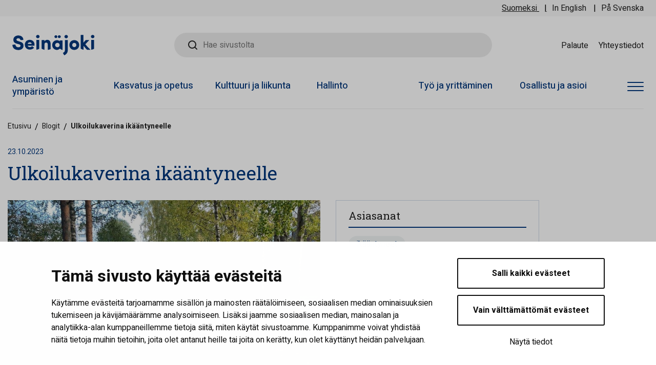

--- FILE ---
content_type: text/html; charset=UTF-8
request_url: https://www.seinajoki.fi/blogi/ulkoilukaverina-ikaantyneelle/
body_size: 23638
content:
<!doctype html>
<html lang="fi" data-whatpersist="false">
<head>
	<meta charset="utf-8">
	<meta http-equiv="x-ua-compatible" content="ie=edge">
	<meta name="viewport" content="width=device-width, initial-scale=1">
	<link href="https://fonts.googleapis.com/css?family=Heebo:400,500,700|Roboto+Slab:400,500,700&display=swap" rel="stylesheet">
		<!-- cookiebot script start -->
	<script id="Cookiebot" src="https://consent.cookiebot.com/uc.js" data-culture="fi" data-cbid="026a4ce9-ae85-4432-926e-9bafebaab3c8" data-blockingmode="auto" type="text/javascript"></script>
	<!-- cookiebot script end -->
	
<script id='polyfills' data-polyfill='https://www.seinajoki.fi/wp-content/themes/seinajoki/dist/scripts/polyfills-eb3a2cebd31c427bc971.js'>(function(){var e=document.getElementById("polyfills").dataset.polyfill;var t=true;try{eval("async function() {}")}catch(e){t=false}if(t){return}var a=document.createElement("script");a.src=e;a.type="text/javascript";a.async=false;document.getElementsByTagName("script")[0].parentNode.appendChild(a)})();
</script>
<title>Ulkoilukaverina ikääntyneelle | Seinäjoen kaupunki</title>
		<style>img:is([sizes="auto" i], [sizes^="auto," i]) { contain-intrinsic-size: 3000px 1500px }</style>
	
<!-- The SEO Framework tehnyt Sybre Waaijer -->
<link rel="canonical" href="https://www.seinajoki.fi/blogi/ulkoilukaverina-ikaantyneelle/" />
<meta property="og:type" content="article" />
<meta property="og:locale" content="fi_FI" />
<meta property="og:site_name" content="Seinäjoen kaupunki" />
<meta property="og:title" content="Ulkoilukaverina ikääntyneelle | Seinäjoen kaupunki" />
<meta property="og:url" content="https://www.seinajoki.fi/blogi/ulkoilukaverina-ikaantyneelle/" />
<meta property="og:image" content="https://www.seinajoki.fi/wp-content/uploads/2023/10/whatsapp-image-2023-10-03-1024x703.jpeg" />
<meta property="og:image" content="https://www.seinajoki.fi/wp-content/uploads/2023/10/20231003_153624nelio-1024x1024.jpg" />
<meta property="article:published_time" content="2023-10-23T10:03:43+00:00" />
<meta property="article:modified_time" content="2023-10-23T10:05:30+00:00" />
<meta name="twitter:card" content="summary_large_image" />
<meta name="twitter:title" content="Ulkoilukaverina ikääntyneelle | Seinäjoen kaupunki" />
<meta name="twitter:image" content="https://www.seinajoki.fi/wp-content/uploads/2023/10/whatsapp-image-2023-10-03-1024x703.jpeg" />
<script type="application/ld+json">{"@context":"https://schema.org","@graph":[{"@type":"WebSite","@id":"https://www.seinajoki.fi/#/schema/WebSite","url":"https://www.seinajoki.fi/","name":"Seinäjoen kaupunki","inLanguage":"fi","potentialAction":{"@type":"SearchAction","target":{"@type":"EntryPoint","urlTemplate":"https://www.seinajoki.fi/haku/{search_term_string}/"},"query-input":"required name=search_term_string"},"publisher":{"@type":"Organization","@id":"https://www.seinajoki.fi/#/schema/Organization","name":"Seinäjoen kaupunki","url":"https://www.seinajoki.fi/"}},{"@type":"WebPage","@id":"https://www.seinajoki.fi/blogi/ulkoilukaverina-ikaantyneelle/","url":"https://www.seinajoki.fi/blogi/ulkoilukaverina-ikaantyneelle/","name":"Ulkoilukaverina ikääntyneelle | Seinäjoen kaupunki","inLanguage":"fi","isPartOf":{"@id":"https://www.seinajoki.fi/#/schema/WebSite"},"breadcrumb":{"@type":"BreadcrumbList","@id":"https://www.seinajoki.fi/#/schema/BreadcrumbList","itemListElement":[{"@type":"ListItem","position":1,"item":"https://www.seinajoki.fi/","name":"Seinäjoen kaupunki"},{"@type":"ListItem","position":2,"item":"https://www.seinajoki.fi/blogi/","name":"Blogit"},{"@type":"ListItem","position":3,"item":"https://www.seinajoki.fi/aihe/hyvinvoinnin-edistaminen/","name":"Hyvinvoinnin edistäminen"},{"@type":"ListItem","position":4,"name":"Ulkoilukaverina ikääntyneelle"}]},"potentialAction":{"@type":"ReadAction","target":"https://www.seinajoki.fi/blogi/ulkoilukaverina-ikaantyneelle/"},"datePublished":"2023-10-23T10:03:43+00:00","dateModified":"2023-10-23T10:05:30+00:00"}]}</script>
<!-- / The SEO Framework tehnyt Sybre Waaijer | 1.86ms meta | 0.09ms boot -->

<link rel='dns-prefetch' href='//assets.juicer.io' />
<link rel='stylesheet' id='wp-block-library-css' href='https://www.seinajoki.fi/wp-includes/css/dist/block-library/style.min.css?ver=83e3b62e3d1759804c4274633e5c6613' type='text/css' media='all' />
<style id='wp-block-library-inline-css' type='text/css'>

		.wp-block-pullquote {
			padding: 3em 0 !important;

			blockquote {
				margin: 0 0 1rem !important;
			}
		}

		.wp-block-quote {
			cite {
				display: inline;
			}
		}
</style>
<style id='findkit-search-blocks-view-inline-css' type='text/css'>
body:not(.wp-admin,.block-editor-iframe__body) .wp-block-findkit-search-group{display:none}.wp-block-findkit-search-modal figure{margin:0}.wp-block-findkit-search-embed{--findkit-search-input-size:56px;display:block;min-height:200px}input.wp-findkit-search-input{background-color:#f9f8f8;border:1px solid #000;border-radius:2rem;height:var(--findkit-search-input-size);padding-left:var(--findkit-search-input-size);padding-right:2rem;width:100%}.wp-findkit-input-wrap{position:relative}.wp-findkit-input-wrap:after{background-image:url([data-uri]);background-position:50%;background-repeat:no-repeat;bottom:0;content:"";display:block;pointer-events:none;position:absolute;top:0;width:var(--findkit-search-input-size)}

</style>
<style id='global-styles-inline-css' type='text/css'>
:root{--wp--preset--aspect-ratio--square: 1;--wp--preset--aspect-ratio--4-3: 4/3;--wp--preset--aspect-ratio--3-4: 3/4;--wp--preset--aspect-ratio--3-2: 3/2;--wp--preset--aspect-ratio--2-3: 2/3;--wp--preset--aspect-ratio--16-9: 16/9;--wp--preset--aspect-ratio--9-16: 9/16;--wp--preset--color--black: #000000;--wp--preset--color--cyan-bluish-gray: #abb8c3;--wp--preset--color--white: #ffffff;--wp--preset--color--pale-pink: #f78da7;--wp--preset--color--vivid-red: #cf2e2e;--wp--preset--color--luminous-vivid-orange: #ff6900;--wp--preset--color--luminous-vivid-amber: #fcb900;--wp--preset--color--light-green-cyan: #7bdcb5;--wp--preset--color--vivid-green-cyan: #00d084;--wp--preset--color--pale-cyan-blue: #8ed1fc;--wp--preset--color--vivid-cyan-blue: #0693e3;--wp--preset--color--vivid-purple: #9b51e0;--wp--preset--gradient--vivid-cyan-blue-to-vivid-purple: linear-gradient(135deg,rgba(6,147,227,1) 0%,rgb(155,81,224) 100%);--wp--preset--gradient--light-green-cyan-to-vivid-green-cyan: linear-gradient(135deg,rgb(122,220,180) 0%,rgb(0,208,130) 100%);--wp--preset--gradient--luminous-vivid-amber-to-luminous-vivid-orange: linear-gradient(135deg,rgba(252,185,0,1) 0%,rgba(255,105,0,1) 100%);--wp--preset--gradient--luminous-vivid-orange-to-vivid-red: linear-gradient(135deg,rgba(255,105,0,1) 0%,rgb(207,46,46) 100%);--wp--preset--gradient--very-light-gray-to-cyan-bluish-gray: linear-gradient(135deg,rgb(238,238,238) 0%,rgb(169,184,195) 100%);--wp--preset--gradient--cool-to-warm-spectrum: linear-gradient(135deg,rgb(74,234,220) 0%,rgb(151,120,209) 20%,rgb(207,42,186) 40%,rgb(238,44,130) 60%,rgb(251,105,98) 80%,rgb(254,248,76) 100%);--wp--preset--gradient--blush-light-purple: linear-gradient(135deg,rgb(255,206,236) 0%,rgb(152,150,240) 100%);--wp--preset--gradient--blush-bordeaux: linear-gradient(135deg,rgb(254,205,165) 0%,rgb(254,45,45) 50%,rgb(107,0,62) 100%);--wp--preset--gradient--luminous-dusk: linear-gradient(135deg,rgb(255,203,112) 0%,rgb(199,81,192) 50%,rgb(65,88,208) 100%);--wp--preset--gradient--pale-ocean: linear-gradient(135deg,rgb(255,245,203) 0%,rgb(182,227,212) 50%,rgb(51,167,181) 100%);--wp--preset--gradient--electric-grass: linear-gradient(135deg,rgb(202,248,128) 0%,rgb(113,206,126) 100%);--wp--preset--gradient--midnight: linear-gradient(135deg,rgb(2,3,129) 0%,rgb(40,116,252) 100%);--wp--preset--font-size--small: 13px;--wp--preset--font-size--medium: 20px;--wp--preset--font-size--large: 36px;--wp--preset--font-size--x-large: 42px;--wp--preset--spacing--20: 0.44rem;--wp--preset--spacing--30: 0.67rem;--wp--preset--spacing--40: 1rem;--wp--preset--spacing--50: 1.5rem;--wp--preset--spacing--60: 2.25rem;--wp--preset--spacing--70: 3.38rem;--wp--preset--spacing--80: 5.06rem;--wp--preset--shadow--natural: 6px 6px 9px rgba(0, 0, 0, 0.2);--wp--preset--shadow--deep: 12px 12px 50px rgba(0, 0, 0, 0.4);--wp--preset--shadow--sharp: 6px 6px 0px rgba(0, 0, 0, 0.2);--wp--preset--shadow--outlined: 6px 6px 0px -3px rgba(255, 255, 255, 1), 6px 6px rgba(0, 0, 0, 1);--wp--preset--shadow--crisp: 6px 6px 0px rgba(0, 0, 0, 1);}:where(.is-layout-flex){gap: 0.5em;}:where(.is-layout-grid){gap: 0.5em;}body .is-layout-flex{display: flex;}.is-layout-flex{flex-wrap: wrap;align-items: center;}.is-layout-flex > :is(*, div){margin: 0;}body .is-layout-grid{display: grid;}.is-layout-grid > :is(*, div){margin: 0;}:where(.wp-block-columns.is-layout-flex){gap: 2em;}:where(.wp-block-columns.is-layout-grid){gap: 2em;}:where(.wp-block-post-template.is-layout-flex){gap: 1.25em;}:where(.wp-block-post-template.is-layout-grid){gap: 1.25em;}.has-black-color{color: var(--wp--preset--color--black) !important;}.has-cyan-bluish-gray-color{color: var(--wp--preset--color--cyan-bluish-gray) !important;}.has-white-color{color: var(--wp--preset--color--white) !important;}.has-pale-pink-color{color: var(--wp--preset--color--pale-pink) !important;}.has-vivid-red-color{color: var(--wp--preset--color--vivid-red) !important;}.has-luminous-vivid-orange-color{color: var(--wp--preset--color--luminous-vivid-orange) !important;}.has-luminous-vivid-amber-color{color: var(--wp--preset--color--luminous-vivid-amber) !important;}.has-light-green-cyan-color{color: var(--wp--preset--color--light-green-cyan) !important;}.has-vivid-green-cyan-color{color: var(--wp--preset--color--vivid-green-cyan) !important;}.has-pale-cyan-blue-color{color: var(--wp--preset--color--pale-cyan-blue) !important;}.has-vivid-cyan-blue-color{color: var(--wp--preset--color--vivid-cyan-blue) !important;}.has-vivid-purple-color{color: var(--wp--preset--color--vivid-purple) !important;}.has-black-background-color{background-color: var(--wp--preset--color--black) !important;}.has-cyan-bluish-gray-background-color{background-color: var(--wp--preset--color--cyan-bluish-gray) !important;}.has-white-background-color{background-color: var(--wp--preset--color--white) !important;}.has-pale-pink-background-color{background-color: var(--wp--preset--color--pale-pink) !important;}.has-vivid-red-background-color{background-color: var(--wp--preset--color--vivid-red) !important;}.has-luminous-vivid-orange-background-color{background-color: var(--wp--preset--color--luminous-vivid-orange) !important;}.has-luminous-vivid-amber-background-color{background-color: var(--wp--preset--color--luminous-vivid-amber) !important;}.has-light-green-cyan-background-color{background-color: var(--wp--preset--color--light-green-cyan) !important;}.has-vivid-green-cyan-background-color{background-color: var(--wp--preset--color--vivid-green-cyan) !important;}.has-pale-cyan-blue-background-color{background-color: var(--wp--preset--color--pale-cyan-blue) !important;}.has-vivid-cyan-blue-background-color{background-color: var(--wp--preset--color--vivid-cyan-blue) !important;}.has-vivid-purple-background-color{background-color: var(--wp--preset--color--vivid-purple) !important;}.has-black-border-color{border-color: var(--wp--preset--color--black) !important;}.has-cyan-bluish-gray-border-color{border-color: var(--wp--preset--color--cyan-bluish-gray) !important;}.has-white-border-color{border-color: var(--wp--preset--color--white) !important;}.has-pale-pink-border-color{border-color: var(--wp--preset--color--pale-pink) !important;}.has-vivid-red-border-color{border-color: var(--wp--preset--color--vivid-red) !important;}.has-luminous-vivid-orange-border-color{border-color: var(--wp--preset--color--luminous-vivid-orange) !important;}.has-luminous-vivid-amber-border-color{border-color: var(--wp--preset--color--luminous-vivid-amber) !important;}.has-light-green-cyan-border-color{border-color: var(--wp--preset--color--light-green-cyan) !important;}.has-vivid-green-cyan-border-color{border-color: var(--wp--preset--color--vivid-green-cyan) !important;}.has-pale-cyan-blue-border-color{border-color: var(--wp--preset--color--pale-cyan-blue) !important;}.has-vivid-cyan-blue-border-color{border-color: var(--wp--preset--color--vivid-cyan-blue) !important;}.has-vivid-purple-border-color{border-color: var(--wp--preset--color--vivid-purple) !important;}.has-vivid-cyan-blue-to-vivid-purple-gradient-background{background: var(--wp--preset--gradient--vivid-cyan-blue-to-vivid-purple) !important;}.has-light-green-cyan-to-vivid-green-cyan-gradient-background{background: var(--wp--preset--gradient--light-green-cyan-to-vivid-green-cyan) !important;}.has-luminous-vivid-amber-to-luminous-vivid-orange-gradient-background{background: var(--wp--preset--gradient--luminous-vivid-amber-to-luminous-vivid-orange) !important;}.has-luminous-vivid-orange-to-vivid-red-gradient-background{background: var(--wp--preset--gradient--luminous-vivid-orange-to-vivid-red) !important;}.has-very-light-gray-to-cyan-bluish-gray-gradient-background{background: var(--wp--preset--gradient--very-light-gray-to-cyan-bluish-gray) !important;}.has-cool-to-warm-spectrum-gradient-background{background: var(--wp--preset--gradient--cool-to-warm-spectrum) !important;}.has-blush-light-purple-gradient-background{background: var(--wp--preset--gradient--blush-light-purple) !important;}.has-blush-bordeaux-gradient-background{background: var(--wp--preset--gradient--blush-bordeaux) !important;}.has-luminous-dusk-gradient-background{background: var(--wp--preset--gradient--luminous-dusk) !important;}.has-pale-ocean-gradient-background{background: var(--wp--preset--gradient--pale-ocean) !important;}.has-electric-grass-gradient-background{background: var(--wp--preset--gradient--electric-grass) !important;}.has-midnight-gradient-background{background: var(--wp--preset--gradient--midnight) !important;}.has-small-font-size{font-size: var(--wp--preset--font-size--small) !important;}.has-medium-font-size{font-size: var(--wp--preset--font-size--medium) !important;}.has-large-font-size{font-size: var(--wp--preset--font-size--large) !important;}.has-x-large-font-size{font-size: var(--wp--preset--font-size--x-large) !important;}
:where(.wp-block-post-template.is-layout-flex){gap: 1.25em;}:where(.wp-block-post-template.is-layout-grid){gap: 1.25em;}
:where(.wp-block-columns.is-layout-flex){gap: 2em;}:where(.wp-block-columns.is-layout-grid){gap: 2em;}
:root :where(.wp-block-pullquote){font-size: 1.5em;line-height: 1.6;}
</style>
<link rel='stylesheet' id='valu-gallery-enhancer-frontend-css-css' href='https://www.seinajoki.fi/wp-content/plugins/valu-gallery-enhancer/build/frontend.css?ver=b5434516630dff5769d8f8366de0ec14' type='text/css' media='all' />
<link rel='stylesheet' id='valu-juicer-style-css' href='https://assets.juicer.io/embed.css?ver=83e3b62e3d1759804c4274633e5c6613' type='text/css' media='all' />
<link rel='stylesheet' id='styles/main-css' href='https://www.seinajoki.fi/wp-content/themes/seinajoki/dist/styles/main.css?ver=0ad09c6d6daaabf5669039eaf630aec0' type='text/css' media='all' />
<script type='text/javascript' data-cookieconsent='ignore' src="https://www.seinajoki.fi/wp-includes/js/jquery/jquery.min.js?ver=54f06a7cecd78d275478c2cc0cb81a0f" id="jquery-core-js"></script>
<script type='text/javascript' data-cookieconsent='ignore' src="https://www.seinajoki.fi/wp-includes/js/jquery/jquery-migrate.min.js?ver=9143dd03e51ce6af2294e1a1bd7dea33" id="jquery-migrate-js"></script>
<link rel="alternate" title="oEmbed (JSON)" type="application/json+oembed" href="https://www.seinajoki.fi/wp-json/oembed/1.0/embed?url=https%3A%2F%2Fwww.seinajoki.fi%2Fblogi%2Fulkoilukaverina-ikaantyneelle%2F&#038;lang=fi" />
<link rel="alternate" title="oEmbed (XML)" type="text/xml+oembed" href="https://www.seinajoki.fi/wp-json/oembed/1.0/embed?url=https%3A%2F%2Fwww.seinajoki.fi%2Fblogi%2Fulkoilukaverina-ikaantyneelle%2F&#038;format=xml&#038;lang=fi" />
		<!-- Matomo -->
		<script type="text/plain" data-cookieconsent="statistics">
						function v_analytics_matomo_handle_querystring(allowed_params, address) {
				const urlSearchParams = new URLSearchParams(address);
				const allowed_params_array = allowed_params.split(',').filter(element => element !== '');
				for (const [key, value] of urlSearchParams.entries()) {
					if (!allowed_params_array.includes(key)) {
						urlSearchParams.delete(key);
					}
				}
				return urlSearchParams.toString();
			}
						var _paq = window._paq = window._paq || [];
						_paq.push(['FormAnalytics::disableFormAnalytics']);
			
			_paq.push(['setDocumentTitle', document.title]);
						var document_referrer = document.referrer;
			if (document_referrer.indexOf("?") > -1) {
				var document_referrer_query_string = v_analytics_matomo_handle_querystring('gclid,vs_q', document_referrer.substring(document_referrer.indexOf("?")));
				if (document_referrer_query_string.length > 0) {
					document_referrer_query_string = "?"+document_referrer_query_string;
					document_referrer = document_referrer.substring(0, document_referrer.indexOf("?"))+document_referrer_query_string;
				}
				else {
					document_referrer = document_referrer.substring(0, document_referrer.indexOf("?"));
				}
			}
			_paq.push(['setReferrerUrl', document_referrer]);
			var v_locationSearch = v_analytics_matomo_handle_querystring('gclid,vs_q', window.location.search);
			if (v_locationSearch.length > 0) v_locationSearch = "?"+v_locationSearch;
			_paq.push(['setCustomUrl', location.toString().replace(location.search, "")+v_locationSearch]);

			
			/* tracker methods like "setCustomDimension" should be called before "trackPageView" */
						_paq.push(['trackPageView']);
			
			_paq.push(['enableLinkTracking']);
						(function () {
				var u = "https://seinajoki.matomo.cloud/";
				_paq.push(['setTrackerUrl', u + 'matomo.php']);
				_paq.push(['setSiteId', '1']);
				var d = document, g = d.createElement('script'), s = d.getElementsByTagName('script')[0];
				g.async = true;
				g.src = '//cdn.matomo.cloud/seinajoki.matomo.cloud/matomo.js';
				s.parentNode.insertBefore(g, s);
			})();
		</script>
		<!-- End Matomo Code -->
		<script type='application/json' class='wordpress escaped' id='findkit'>{&quot;showInSearch&quot;:true,&quot;title&quot;:&quot;Ulkoilukaverina ik\u00e4\u00e4ntyneelle&quot;,&quot;created&quot;:&quot;2023-10-23T13:03:43+03:00&quot;,&quot;modified&quot;:&quot;2023-10-23T13:05:30+03:00&quot;,&quot;customFields&quot;:{&quot;wpPostId&quot;:{&quot;type&quot;:&quot;number&quot;,&quot;value&quot;:149563}},&quot;language&quot;:&quot;fi&quot;,&quot;tags&quot;:[&quot;wordpress&quot;,&quot;domain\/www.seinajoki.fi\/wordpress&quot;,&quot;wp_blog_name\/seinajoen-kaupunki&quot;,&quot;domain\/www.seinajoki.fi\/wp_blog_name\/seinajoen-kaupunki&quot;,&quot;public&quot;,&quot;wp_post_type\/blog&quot;,&quot;domain\/www.seinajoki.fi\/wp_post_type\/blog&quot;,&quot;domain\/www.seinajoki.fi\/wp_taxonomy\/post_tag\/ikaantyneet&quot;,&quot;wp_taxonomy\/post_tag\/ikaantyneet&quot;,&quot;domain\/www.seinajoki.fi\/wp_taxonomy\/topic\/hyvinvoinnin-edistaminen&quot;,&quot;wp_taxonomy\/topic\/hyvinvoinnin-edistaminen&quot;]}</script>		<style>
			#wp-admin-bar-findkit-adminbar a::before {
				content: "\f179";
				top: 2px;
			}
		</style>
		<link rel="apple-touch-icon" sizes="180x180" href="https://www.seinajoki.fi/wp-content/themes/seinajoki/dist/images/favicons/apple-touch-icon.png">
<link rel="icon" type="image/png" sizes="32x32" href="https://www.seinajoki.fi/wp-content/themes/seinajoki/dist/images/favicons/favicon-32x32.png">
<link rel="icon" type="image/png" sizes="16x16" href="https://www.seinajoki.fi/wp-content/themes/seinajoki/dist/images/favicons/favicon-16x16.png">
<link rel="mask-icon" href="https://www.seinajoki.fi/wp-content/themes/seinajoki/dist/images/favicons/safari-pinned-tab.svg" color="#01367c">
<meta name="msapplication-TileColor" content="#01367c">
<meta name="theme-color" content="#ffffff"></head>
<body class="wp-singular blog-template-default single single-blog postid-149563 wp-theme-seinajoki no-hero">
<!--[if IE]>
<div class="alert alert-warning">
	Käytät <strong>vanhentunutta</strong> selainta. Ole hyvä ja <a href="http://browsehappy.com/">päivitä selaimesi</a> parantaaksesi käyttäjäkokemusta.</div>
<![endif]-->

<header id="header" class="header" role="banner">
	<div class="header__top">
		<div class="header2__top-col">
			<a class="skip-to-content-link" href="#content">Siirry sisältöön</a>
			<div class="header-language-selector">
				<ul class="header-language-selector__wrapper">
						
					<li class="lang-item current-lang lang-item-first">
			<a lang="fi" hreflang="fi" href="https://www.seinajoki.fi/blogi/ulkoilukaverina-ikaantyneelle/">Suomeksi</a>
		</li>
		<li class="lang-item">
			<a lang="en" hreflang="en" href="https://www.seinajoki.fi/en/">In English</a>
		</li>
		<li class="lang-item">
			<a lang="sv" hreflang="sv" href="https://www.seinajoki.fi/sv/">På Svenska</a>
		</li>
					</ul>
			</div>
		</div>
	</div>
	<div class="header__mid">
		<div class="header2__mid-col">
			<div class="header-site-branding">
				<a href="https://www.seinajoki.fi/" rel="home" aria-label="Seinäjoen kaupunki - Etusivulle">
					<svg xmlns="http://www.w3.org/2000/svg" width="161" height="40" viewBox="0 0 161 40"><path fill="#01367c" d="M120.922 24.036c-2.35 0-4.057-1.739-4.057-4.134 0-2.335 1.744-4.095 4.057-4.095 2.334 0 4.095 1.76 4.095 4.095 0 2.395-1.722 4.134-4.095 4.134m0-13.686c-2.588 0-4.978.924-6.729 2.6-1.821 1.743-2.823 4.212-2.823 6.952 0 2.742 1.002 5.218 2.823 6.971 1.754 1.69 4.144 2.62 6.729 2.62 2.588 0 4.984-.93 6.748-2.62 1.833-1.755 2.843-4.231 2.843-6.971 0-2.737-1.01-5.206-2.843-6.951-1.76-1.677-4.157-2.601-6.748-2.601M91.728 6.355c1.581 0 2.82-1.204 2.82-2.741 0-1.491-1.265-2.704-2.82-2.704-1.598 0-2.898 1.213-2.898 2.704 0 1.537 1.274 2.741 2.898 2.741m-6.63 0c1.581 0 2.82-1.204 2.82-2.741 0-1.491-1.265-2.704-2.82-2.704C83.5.91 82.2 2.123 82.2 3.614c0 1.537 1.274 2.741 2.898 2.741M49.812.2c-1.898 0-3.442 1.439-3.442 3.209 0 1.79 1.544 3.247 3.442 3.247 1.886 0 3.363-1.426 3.363-3.247 0-1.8-1.477-3.209-3.363-3.209m2.741 27.149V10.07H47.07v19.082c2.02-.337 3.783-.894 5.483-1.803M156.842.2c-1.898 0-3.442 1.439-3.442 3.209 0 1.79 1.544 3.247 3.442 3.247 1.886 0 3.363-1.426 3.363-3.247 0-1.8-1.477-3.209-3.363-3.209m2.741 27.149V10.07H154.1v19.082c2.02-.337 3.783-.894 5.483-1.803m-96.76-8.541c0-2.409 1.104-3.63 3.281-3.63 1.933 0 3.085 1.328 3.085 3.551v10.655h.359c1.907-.267 3.578-.708 5.165-1.422V17.564c0-5-2.381-7.754-6.705-7.754-2.113 0-4.164 1.14-5.185 2.859v-2.47H57.3v16.943c1.597 1.044 3.41 1.746 5.523 2.207zm25.249-3.055c2.098 0 4.329 1.49 4.329 4.249 0 2.76-2.23 4.25-4.329 4.25-2.157 0-4.485-1.625-4.485-4.25 0-2.624 2.328-4.249 4.485-4.249m-.894 13.752c.161 0 .333-.01.508-.026 2.755-.195 5.025-2.44 5.181-2.548 1.458 1.214 3.1 2.198 5.019 2.803V10.889H92.4v1.892c-1.672-2.215-4.858-2.281-5.223-2.281-4.575 0-9.308 3.554-9.308 9.502 0 5.949 4.733 9.503 9.308 9.503M37.67 17.114c.059.18.102.363.127.544h-7.713a3.607 3.607 0 011.135-1.955c.01-.008.02-.016.03-.026.067-.058.136-.114.208-.167.758-.568 1.707-.837 2.597-.837.857 0 1.569.215 2.133.561a3.367 3.367 0 01.624.49l.006.005c.37.367.638.8.806 1.249.016.045.033.09.047.136M34.01 9.81c-6.956 0-9.54 5.587-9.54 9.464 0 7.17 5.795 9.065 7.643 9.407a10.531 10.531 0 001.898.173c1.283 0 5.684-.26 8.383-3.605l.004-.004a13.026 13.026 0 00-.555-.58 12.537 12.537 0 00-3.386-2.394c-1.178 1.136-2.653 1.799-4.057 1.799-2.72 0-4.175-1.495-4.398-2.909h13.274l.002-.028.002-.028c.014-.17.029-.38.041-.603.021-.37.038-.773.038-1.073 0-2.987-1.417-9.368-9.348-9.619M105.182.32c-1.898 0-3.442 1.439-3.442 3.209 0 1.79 1.544 3.247 3.442 3.247 1.886 0 3.363-1.426 3.363-3.247 0-1.8-1.477-3.209-3.363-3.209m-2.54 29.882c0 2.038-.93 3.545-3.792 5.161.35 1.034.862 2.074 1.537 3.07.376.555.784 1.067 1.215 1.536 3.738-1.913 6.607-4.74 6.607-9.838V10.19h-5.567zM14.253 13.195l-3.28-1.04c-1.931-.547-2.912-1.468-2.912-2.738 0-1.562 1.47-2.695 3.496-2.695 2.388 0 4.004 1.258 4.116 3.204l.004.048.048.01a13.49 13.49 0 002.31.233h.44a13.302 13.302 0 003.11-.41l.048-.012-.002-.05c-.1-2.627-1.18-4.816-3.124-6.328C16.74 2.039 14.3 1.28 11.636 1.28c-2.61 0-5.01.814-6.756 2.29C3.087 5.082 2.1 7.216 2.1 9.577c0 3.823 1.459 6.11 6.676 7.778.768.246 1.641.398 4.271 1.154 1.937.557 3.073 1.023 2.92 3.252-.118 1.733-1.753 2.654-4.09 2.625-2.476-.03-5.449-1.393-5.68-5.13l-.002-.051-.051-.008a13.91 13.91 0 00-1.888-.13 13.12 13.12 0 00-4.01.61l-.046.015.002.047c.077 1.886.609 4.59 2.702 6.759 2.039 2.113 5.058 3.192 8.971 3.208h.055c4.733 0 9.878-2.538 9.923-8.135.041-5.187-2.434-6.891-7.6-8.377M147.14 23.828l-4.592-5.432 4.187-4.446 3.47-3.685h-6.987l-.232.267-4.148 4.785V.24h-5.448v26.298l.004.004v.475c1.597 1.044 3.408 1.746 5.522 2.207v-7.736l5.28 6.041 1.524 1.676h6.751z"/></svg>				</a>
			</div>
			<div class="header-search">
				<div role="search" class="search-form">
	<label class="sr-only">Hae sivustolta</label>
	<input type="search" id="valu-search-input" class="search-form__field valu-search-input" aria-label="Hae sivustolta" placeholder="Hae sivustolta">
</div>
			</div>
							<nav class="header-top-nav" aria-label="Ylänavigaatio">
					<ul class="header-top-nav-lvl-1"><li class="header-top-nav-lvl-1__item header-top-nav-lvl-1__item--id-51"><a class="header-top-nav-lvl-1__link"  href="https://www.seinajoki.fi/osallistu-ja-asioi/palaute/">Palaute</a></li>
<li class="header-top-nav-lvl-1__item header-top-nav-lvl-1__item--id-53"><a class="header-top-nav-lvl-1__link"  href="https://www.seinajoki.fi/yhteystiedot/">Yhteystiedot</a></li>
</ul>				</nav>
						<button class="header-search-toggle" data-header-toggle="search" type="button" aria-label="Haku">
				<svg class="search" xmlns="http://www.w3.org/2000/svg" width="18" height="18" viewBox="0 0 18 18"><path fill="#212121" d="M8 2a6 6 0 110 12A6 6 0 018 2zm6.31 10.9A7.92 7.92 0 0016 8a8 8 0 10-8 8 7.92 7.92 0 004.9-1.69l3.39 3.4a1 1 0 001.42 0 1 1 0 000-1.42z"/></svg>				<svg class="close" xmlns="http://www.w3.org/2000/svg" width="24" height="24" viewBox="0 0 24 24"><path fill="#01367c" d="M.686 23.314a1 1 0 010-1.415L21.9.686a1 1 0 011.415 1.415L2.1 23.314a1 1 0 01-1.415 0z"/><path fill="#01367c" d="M.686.686a1 1 0 011.415 0L23.314 21.9a1 1 0 01-1.415 1.415L.686 2.1a1 1 0 010-1.415z"/></svg>				<label class="header-search-toggle__search-text">Haku</label>
				<label class="header-search-toggle__close-text">Sulje</label>
			</button>
			<button class="header-full-nav-toggle mobile hamburger hamburger--squeeze" data-header-toggle="full-nav" type="button" aria-label="Avaa valikko">
				<span class="hamburger-box">
					<span class="hamburger-inner"></span>
				</span>
				<label class="header-full-nav-toggle__menu-text">Valikko</label>
				<label class="header-full-nav-toggle__close-text">Sulje</label>
			</button>
		</div>
	</div>
	<div class="header__bottom">
		<div class="header2__bottom-col">
			<div class="header-navigation-area">
				<button class="header-primary-nav-toggle hamburger hamburger--squeeze" data-header-toggle="primary-nav" type="button" aria-label="Avaa valikko">
					<span class="hamburger-box">
						<span class="hamburger-inner"></span>
					</span>
				</button>
				<div class="header-primary-nav-wrapper">
					<div class="header-primary-nav-container">
						<nav id="header-primary-nav" class="header-primary-nav" aria-label="Päänavigaatio">
							<ul class="header-primary-nav-lvl-1"><li class="header-primary-nav-lvl-1__item header-primary-nav-lvl-1__item--id-910"><a class="header-primary-nav-lvl-1__link"  href="https://www.seinajoki.fi/asuminen-ja-ymparisto/">Asuminen ja ympäristö</a></li>
<li class="header-primary-nav-lvl-1__item header-primary-nav-lvl-1__item--id-1189"><a class="header-primary-nav-lvl-1__link"  href="https://www.seinajoki.fi/kasvatus-ja-opetus/">Kasvatus ja opetus</a></li>
<li class="header-primary-nav-lvl-1__item header-primary-nav-lvl-1__item--id-1462"><a class="header-primary-nav-lvl-1__link"  href="https://www.seinajoki.fi/kulttuuri-ja-liikunta/">Kulttuuri ja liikunta</a></li>
<li class="header-primary-nav-lvl-1__item header-primary-nav-lvl-1__item--id-1596"><a class="header-primary-nav-lvl-1__link"  href="https://www.seinajoki.fi/hallinto/">Hallinto</a></li>
<li class="header-primary-nav-lvl-1__item header-primary-nav-lvl-1__item--id-1625"><a class="header-primary-nav-lvl-1__link"  href="https://www.seinajoki.fi/tyo-ja-yrittaminen/">Työ ja yrittäminen</a></li>
<li class="header-primary-nav-lvl-1__item header-primary-nav-lvl-1__item--id-1653"><a class="header-primary-nav-lvl-1__link"  href="https://www.seinajoki.fi/osallistu-ja-asioi/">Osallistu ja asioi</a></li>
</ul>						</nav>
						<button class="header-full-nav-toggle desktop hamburger hamburger--squeeze" data-header-toggle="full-nav" type="button" aria-label="Avaa valikko">
							<span class="hamburger-box">
								<span class="hamburger-inner"></span>
							</span>
						</button>
					</div>
				</div>
			</div>
		</div>
	</div>
</header>
<div class="header-full-nav-wrapper">
	<div class="header-full-nav-container">
		<button class="header-full-nav__close-button" data-header-toggle="full-nav" aria-label="Sulje valikko">
			<span aria-hidden="true">Sulje valikko</span>
			<svg class="close" xmlns="http://www.w3.org/2000/svg" width="24" height="24" viewBox="0 0 24 24"><path fill="#01367c" d="M.686 23.314a1 1 0 010-1.415L21.9.686a1 1 0 011.415 1.415L2.1 23.314a1 1 0 01-1.415 0z"/><path fill="#01367c" d="M.686.686a1 1 0 011.415 0L23.314 21.9a1 1 0 01-1.415 1.415L.686 2.1a1 1 0 010-1.415z"/></svg>		</button>
		<div class="container-fluid">
			<div class="row">
				<div class="col-12">
					<div class="header-language-selector">
						<ul class="header-language-selector__wrapper">
								
					<li class="lang-item current-lang lang-item-first">
			<a lang="fi" hreflang="fi" href="https://www.seinajoki.fi/blogi/ulkoilukaverina-ikaantyneelle/">Suomeksi</a>
		</li>
		<li class="lang-item">
			<a lang="en" hreflang="en" href="https://www.seinajoki.fi/en/">In English</a>
		</li>
		<li class="lang-item">
			<a lang="sv" hreflang="sv" href="https://www.seinajoki.fi/sv/">På Svenska</a>
		</li>
							</ul>
					</div>

				</div>
			</div>
		</div>
		<div class="s-full-nav start">
	<nav id="header-full-nav" class="header-full-nav" aria-label="Päänavigaatio">
		<ul class="header-full-nav-lvl-1 header-full-nav__menu"></ul>
	</nav>
	<div class="header-full-nav__loading">
		<div></div>
		<div></div>
		<div></div>
	</div>
	<script id="nav-pages-data" type="application/json">{"current_page":false,"nav_endpoint":"https:\/\/www.seinajoki.fi\/wp-json\/v2\/nav-pages\/get\/primary_navigation","translations":{"screenReaderBack":"Takaisin","screenReaderOpen":"Avaa alavalikko"}}</script>
			<nav class="header-top-nav" aria-label="Ylänavigaatio">
			<ul class="header-top-nav-lvl-1"><li class="header-top-nav-lvl-1__item header-top-nav-lvl-1__item--id-51"><a class="header-top-nav-lvl-1__link"  href="https://www.seinajoki.fi/osallistu-ja-asioi/palaute/">Palaute</a></li>
<li class="header-top-nav-lvl-1__item header-top-nav-lvl-1__item--id-53"><a class="header-top-nav-lvl-1__link"  href="https://www.seinajoki.fi/yhteystiedot/">Yhteystiedot</a></li>
</ul>		</nav>
		<section class="s-target-groups-nav" data-addsearch="include">
	<div class="container-fluid-small">
		<div class="row">
			<div class="s-target-groups-nav__wrapper col-12">
				
<div class="b-target-groups-nav-item">
	<a class="b-target-groups-nav-item__wrapper" href="https://www.seinajoki.fi/asukkaaksi" target="">
					<div class="b-target-groups-nav-item__icon">
				<svg xmlns="http://www.w3.org/2000/svg" width="80" height="62" viewBox="0 0 80 62"><path fill="#fff" d="M31.429 48.832c-.462-.246-11.317-6.145-12.516-12.596-.734-3.963 1.06-7.822 4.362-9.384 2.852-1.352 6.054-.63 8.537 1.86 2.484-2.488 5.686-3.209 8.538-1.86 3.302 1.562 5.096 5.421 4.362 9.384-1.2 6.451-12.054 12.35-12.516 12.596a.803.803 0 01-.767 0m-7.463-20.516c-2.637 1.247-4.06 4.38-3.46 7.621.94 5.063 9.392 10.152 11.306 11.245C33.727 46.09 42.178 41 43.118 35.937c.601-3.24-.822-6.374-3.46-7.621-2.432-1.147-5.137-.363-7.226 2.114-.308.365-.932.365-1.24 0-1.454-1.726-3.21-2.633-4.964-2.633a5.26 5.26 0 00-2.262.519"/><path fill="#fff" d="M77.231 28.113a.808.808 0 01.221.894.807.807 0 01-.756.524h-7.634v28.003a.81.81 0 01-.81.81H12.256a.81.81 0 01-.81-.81V29.531H3.81a.807.807 0 01-.757-.524.808.808 0 01.221-.894L31.456 3.311l.02-.015.002-.003a.82.82 0 01.055-.04l.017-.012a.822.822 0 01.044-.026l.029-.016a.805.805 0 01.145-.057l.03-.008a.768.768 0 01.044-.01l.03-.004.045-.006.033-.002.041-.002h16.523a.82.82 0 01.536.201zm-64.977-.206a.81.81 0 01.809.81v27.997h37.846V28.717a.81.81 0 01.81-.81h6.295L31.986 4.997l-26.03 22.91zm55.18 28.817V29.531H52.536v27.193zm7.116-28.812L48.209 4.729H34.136l26.34 23.183z"/></svg>			</div>
							<h3 class="b-target-groups-nav-item__title">
				Muuttajat			</h3>
			</a>
</div>
					
<div class="b-target-groups-nav-item">
	<a class="b-target-groups-nav-item__wrapper" href="https://www.seinajoki.fi/opiskelijan-seinajoki/" target="">
					<div class="b-target-groups-nav-item__icon">
				<svg class="icon-youth" data-name="Layer 1" xmlns="http://www.w3.org/2000/svg" viewBox="0 0 62 62"><defs><style>.cls-2{fill:#01367c}</style></defs><g class="Nuoret"><path d="M49.931 3.82l1.445-.689 1.505 3.16-1.445.688zm8.517 2.514l1.59-3.341 1.444.687-1.589 3.341zm-14.756 5.412l.634-1.47 3.397 1.468-.635 1.469z"/><path d="M61.86 27.71L60 15.11a1.82 1.82 0 00-1.8-1.5h-.3l-5.3 1.1a1.82 1.82 0 00-1.5 1.8v.4l2 12.49-1.7 2.41-7.6-2.1a14.87 14.87 0 00-3.6-.5h-3.4l-1.47-2.94a7 7 0 001.77-4.66 6.72 6.72 0 00-.4-2.4 4.42 4.42 0 00-.3-.8h-.09L35 15.12a8.37 8.37 0 002.1-5.51 8.12 8.12 0 00-2.3-5.2l-.8-.7-.5.9c-.7 1.4-3 4.8-5.5 4.8a7.09 7.09 0 00-4.83 1.91c-1.43-3.87-4.26-6-7.77-6a8.07 8.07 0 00-8.1 8.1 9.69 9.69 0 00.09 1.3H7a6.91 6.91 0 00-5 11.71 5.51 5.51 0 00-2 4.18c0 4.7 4.6 7.6 9.1 7.6a3 3 0 001.5-.43l7.91 5.41L16.8 50c0 .4-.1.7-.1 1a3.9 3.9 0 003.9 3.9 2.77 2.77 0 00.9-.1l6.29-1.56a9.33 9.33 0 01.11 1.26c.2 1.4.4 2.8.5 4.5l1.6-.1c-.1-1.8-.3-3.2-.5-4.6-.07-.53-.14-1-.17-1.44l.67-.16a4 4 0 002.9-3.8A3.9 3.9 0 0029 45a2.77 2.77 0 00-.9.1l-2.51.61-2.75-9.66a6.7 6.7 0 011.56-1.15l3.3-1.7a1.86 1.86 0 00.57-.47 12.58 12.58 0 001.83.17 9.9 9.9 0 006.41-2.26 1.76 1.76 0 00.39.06h3.3a11.24 11.24 0 013.2.4l8.6 2.4 4.3-6a2.28 2.28 0 011.9-1 2.43 2.43 0 012.4 2.4 3.26 3.26 0 01-.4 1.4L55 37.61a2.42 2.42 0 01-1.9 1h-.4l-10.3-2.09a23.7 23.7 0 01-.4-1.11l-1.5.6c.2.6.4 1.1.6 1.7 1.6 4.1 3 8 3.9 21.2l1.6-.1c-.82-12.32-2.14-16.73-3.58-20.6l9.38 1.9a3.48 3.48 0 003.8-1.5l5.2-7.3a3.89 3.89 0 00.7-2.3 3.75 3.75 0 00-.24-1.3zm-34-16.8c2.8 0 5.1-2.7 6.2-4.3l.2-.3.2.3a6.26 6.26 0 011 3c0 3.9-3.3 6-4.2 6.6l.7 1.4a13.88 13.88 0 001.76-1.25l1 2.65a2.12 2.12 0 01.3.7h.08a.83.83 0 010 .13 5.66 5.66 0 01.3 1.8 5.55 5.55 0 01-5.5 5.5 5.43 5.43 0 01-5.1-3.5l-2.1-5.2a4.77 4.77 0 01-.4-2 5.55 5.55 0 015.6-5.53zm-12.6-4c4.08 0 5.88 3.55 6.68 5.85a7.05 7.05 0 00-1.08 3.75 7.51 7.51 0 00.5 2.6l1.1 2.72h-.1c-.7 2.5-2.3 4.4-3.9 4.4-4.3 0-9.7-7.9-9.7-12.8a6.49 6.49 0 016.54-6.52zM9.1 36.61c-3.7 0-7.6-2.2-7.6-6A4.27 4.27 0 013 27.45a15.7 15.7 0 006.71 3.19 13.05 13.05 0 01.66 4.67 1.32 1.32 0 01-1.27 1.3zm-7.6-14.9a5.55 5.55 0 015.5-5.5 3.37 3.37 0 01.7.06 19.27 19.27 0 004.8 8.33V28a1.32 1.32 0 01-1.3 1.3c-2.9.01-9.7-2.89-9.7-7.59zm10.19 14.88a2.91 2.91 0 00.31-1.28 14.45 14.45 0 00-.55-4.53 2.77 2.77 0 00.92-.23l9.24 12.82zM22.4 48.11l6.1-1.5a4.33 4.33 0 00.5-.1 2.43 2.43 0 012.4 2.4 2.25 2.25 0 01-1.7 2.2l-8.5 2.1a1.27 1.27 0 01-.6.1 2.43 2.43 0 01-2.4-2.4 1.27 1.27 0 01.1-.6l1.57-6.19 3.24 2.21-1.11.28zm-8.79-18.59a2.89 2.89 0 00.49-1.61V26a7.62 7.62 0 004.4 1.8h.31l4.24 14.86zm10.09 4a5.51 5.51 0 00-1.35.83l-2-7a7.2 7.2 0 003-3.48l.2.49a7 7 0 003.6 3.77v3.73zm6.3-2.1a7.72 7.72 0 01-1.3-.14v-2.7a6.9 6.9 0 001.3.14 7.06 7.06 0 004.13-1.35l1.14 2.28A8.71 8.71 0 0130 31.41zm28.2-6.3a3.89 3.89 0 00-3.2 1.6l-.65.92-1.75-10.93c.2-.2.2-.3.3-.4l5.5-1.1L60 25.59a3.81 3.81 0 00-1.8-.48z" fill-rule="evenodd"/><path class="cls-2" d="M49.931 3.82l1.445-.689 1.505 3.16-1.445.688zm8.517 2.514l1.59-3.341 1.444.687-1.589 3.341zm-14.756 5.412l.634-1.47 3.397 1.468-.635 1.469z"/><path class="cls-2" d="M61.86 27.71L60 15.11a1.82 1.82 0 00-1.8-1.5h-.3l-5.3 1.1a1.82 1.82 0 00-1.5 1.8v.4l2 12.49-1.7 2.41-7.6-2.1a14.87 14.87 0 00-3.6-.5h-3.4l-1.47-2.94a7 7 0 001.77-4.66 6.72 6.72 0 00-.4-2.4 4.42 4.42 0 00-.3-.8h-.09L35 15.12a8.37 8.37 0 002.1-5.51 8.12 8.12 0 00-2.3-5.2l-.8-.7-.5.9c-.7 1.4-3 4.8-5.5 4.8a7.09 7.09 0 00-4.83 1.91c-1.43-3.87-4.26-6-7.77-6a8.07 8.07 0 00-8.1 8.1 9.69 9.69 0 00.09 1.3H7a6.91 6.91 0 00-5 11.71 5.51 5.51 0 00-2 4.18c0 4.7 4.6 7.6 9.1 7.6a3 3 0 001.5-.43l7.91 5.41L16.8 50c0 .4-.1.7-.1 1a3.9 3.9 0 003.9 3.9 2.77 2.77 0 00.9-.1l6.29-1.56a9.33 9.33 0 01.11 1.26c.2 1.4.4 2.8.5 4.5l1.6-.1c-.1-1.8-.3-3.2-.5-4.6-.07-.53-.14-1-.17-1.44l.67-.16a4 4 0 002.9-3.8A3.9 3.9 0 0029 45a2.77 2.77 0 00-.9.1l-2.51.61-2.75-9.66a6.7 6.7 0 011.56-1.15l3.3-1.7a1.86 1.86 0 00.57-.47 12.58 12.58 0 001.83.17 9.9 9.9 0 006.41-2.26 1.76 1.76 0 00.39.06h3.3a11.24 11.24 0 013.2.4l8.6 2.4 4.3-6a2.28 2.28 0 011.9-1 2.43 2.43 0 012.4 2.4 3.26 3.26 0 01-.4 1.4L55 37.61a2.42 2.42 0 01-1.9 1h-.4l-10.3-2.09a23.7 23.7 0 01-.4-1.11l-1.5.6c.2.6.4 1.1.6 1.7 1.6 4.1 3 8 3.9 21.2l1.6-.1c-.82-12.32-2.14-16.73-3.58-20.6l9.38 1.9a3.48 3.48 0 003.8-1.5l5.2-7.3a3.89 3.89 0 00.7-2.3 3.75 3.75 0 00-.24-1.3zm-34-16.8c2.8 0 5.1-2.7 6.2-4.3l.2-.3.2.3a6.26 6.26 0 011 3c0 3.9-3.3 6-4.2 6.6l.7 1.4a13.88 13.88 0 001.76-1.25l1 2.65a2.12 2.12 0 01.3.7h.08a.83.83 0 010 .13 5.66 5.66 0 01.3 1.8 5.55 5.55 0 01-5.5 5.5 5.43 5.43 0 01-5.1-3.5l-2.1-5.2a4.77 4.77 0 01-.4-2 5.55 5.55 0 015.6-5.53zm-12.6-4c4.08 0 5.88 3.55 6.68 5.85a7.05 7.05 0 00-1.08 3.75 7.51 7.51 0 00.5 2.6l1.1 2.72h-.1c-.7 2.5-2.3 4.4-3.9 4.4-4.3 0-9.7-7.9-9.7-12.8a6.49 6.49 0 016.54-6.52zM9.1 36.61c-3.7 0-7.6-2.2-7.6-6A4.27 4.27 0 013 27.45a15.7 15.7 0 006.71 3.19 13.05 13.05 0 01.66 4.67 1.32 1.32 0 01-1.27 1.3zm-7.6-14.9a5.55 5.55 0 015.5-5.5 3.37 3.37 0 01.7.06 19.27 19.27 0 004.8 8.33V28a1.32 1.32 0 01-1.3 1.3c-2.9.01-9.7-2.89-9.7-7.59zm10.19 14.88a2.91 2.91 0 00.31-1.28 14.45 14.45 0 00-.55-4.53 2.77 2.77 0 00.92-.23l9.24 12.82zM22.4 48.11l6.1-1.5a4.33 4.33 0 00.5-.1 2.43 2.43 0 012.4 2.4 2.25 2.25 0 01-1.7 2.2l-8.5 2.1a1.27 1.27 0 01-.6.1 2.43 2.43 0 01-2.4-2.4 1.27 1.27 0 01.1-.6l1.57-6.19 3.24 2.21-1.11.28zm-8.79-18.59a2.89 2.89 0 00.49-1.61V26a7.62 7.62 0 004.4 1.8h.31l4.24 14.86zm10.09 4a5.51 5.51 0 00-1.35.83l-2-7a7.2 7.2 0 003-3.48l.2.49a7 7 0 003.6 3.77v3.73zm6.3-2.1a7.72 7.72 0 01-1.3-.14v-2.7a6.9 6.9 0 001.3.14 7.06 7.06 0 004.13-1.35l1.14 2.28A8.71 8.71 0 0130 31.41zm28.2-6.3a3.89 3.89 0 00-3.2 1.6l-.65.92-1.75-10.93c.2-.2.2-.3.3-.4l5.5-1.1L60 25.59a3.81 3.81 0 00-1.8-.48z"/></g></svg>			</div>
							<h3 class="b-target-groups-nav-item__title">
				Opiskelijat			</h3>
			</a>
</div>
					
<div class="b-target-groups-nav-item">
	<a class="b-target-groups-nav-item__wrapper" href="https://www.seinajoki.fi/ikaantyvien-palvelut/" target="">
					<div class="b-target-groups-nav-item__icon">
				<svg class="icon-seniors" data-name="Layer 1" xmlns="http://www.w3.org/2000/svg" viewBox="0 0 62 62"><defs><style>.cls-1{fill:#01367c;fill-rule:evenodd}</style></defs><g class="Ikäihmiset"><path class="cls-1" d="M34.21 38.66a6.17 6.17 0 01-6.42 0 .78.78 0 00-1.09.25A.8.8 0 0027 40a7.69 7.69 0 008 0 .79.79 0 00-.83-1.35"/><path class="cls-1" d="M47.5 49.86L37.12 46.4v-1.92a13.4 13.4 0 006.16-5.83 15.9 15.9 0 007.15-13c0-8.43-7.25-15.4-16.64-16.57a3.47 3.47 0 10-5.58 0c-9.39 1.17-16.63 8.14-16.63 16.57a15.89 15.89 0 007.14 13 13.42 13.42 0 006.18 5.84v1.91l-10.4 3.46a8.17 8.17 0 00-5.59 7.76.8.8 0 00.8.79h42.58a.78.78 0 00.56-.24.8.8 0 00.24-.56 8.16 8.16 0 00-5.59-7.75zM31 5.18a1.88 1.88 0 01.2 3.74h-.4a1.88 1.88 0 01.2-3.74zM17.91 24.87a.79.79 0 00-.79.79v6.61a13.38 13.38 0 00.41 3.3 13.86 13.86 0 01-4.37-9.91c0-8.31 7.9-15.08 17.64-15.17h.4c9.74.09 17.64 6.86 17.64 15.17a13.86 13.86 0 01-4.37 9.91 13.38 13.38 0 00.41-3.3v-6.59a.79.79 0 00-.79-.8h-2.44a4.53 4.53 0 01-4.53-4.53 6.12 6.12 0 00-12.24 0 4.53 4.53 0 01-4.52 4.53zm.79 7.42v-5.83h1.65a6.12 6.12 0 006.12-6.12 4.53 4.53 0 019.06 0 6.12 6.12 0 006.12 6.12h1.65v5.82a11.86 11.86 0 01-7.48 11 5.49 5.49 0 00-2.44 1.93 2.82 2.82 0 01-2.25.92 3.11 3.11 0 01-2.52-.93 5.46 5.46 0 00-2.43-1.92 11.86 11.86 0 01-7.48-10.99zm16.83 13V47c0 1.44-2.33 2.21-4.52 2.21s-4.52-.77-4.52-2.21v-1.69a4.08 4.08 0 01.84.87A4.67 4.67 0 0031 47.76h.12a4.35 4.35 0 003.52-1.6 4.08 4.08 0 01.89-.86zm-25 11.52A6.57 6.57 0 0115 51.37L25.1 48a3.72 3.72 0 001.9 1.93 9.13 9.13 0 004 .84c2.52 0 5.19-.87 5.91-2.76L47 51.37a6.57 6.57 0 014.45 5.45z"/><path class="cls-1" d="M24.36 35.8a4.8 4.8 0 004.8-4.73 3 3 0 011.84-.42 3.25 3.25 0 011.85.41 4.84 4.84 0 10.28-1.65 6.48 6.48 0 00-4.26 0 4.79 4.79 0 10-4.52 6.37m13.29-8a3.21 3.21 0 11-3.2 3.22 3.21 3.21 0 013.21-3.21m-13.29 0A3.22 3.22 0 1121.15 31a3.22 3.22 0 013.21-3.22"/></g></svg>			</div>
							<h3 class="b-target-groups-nav-item__title">
				Ikääntyvät			</h3>
			</a>
</div>
					
<div class="b-target-groups-nav-item">
	<a class="b-target-groups-nav-item__wrapper" href="https://www.seinajoki.fi/lapsiperheet/" target="">
					<div class="b-target-groups-nav-item__icon">
				<svg class="icon-families" data-name="Layer 1" xmlns="http://www.w3.org/2000/svg" viewBox="0 0 75 62"><defs><style>.cls-13{fill:#01367c;fill-rule:evenodd}</style></defs><g class="Lapsiperheet"><path class="cls-13" d="M37.5 49.85a.78.78 0 00-.78.78v7.26a.78.78 0 001.56 0v-7.26a.78.78 0 00-.78-.78"/><path class="cls-13" d="M43.49 34.48H41a4.73 4.73 0 001.25-3.18v-1.52a4.74 4.74 0 10-9.48 0v1.52A4.73 4.73 0 0034 34.48h-2.5a3.83 3.83 0 00-3.82 3.82v9.51a4.58 4.58 0 004.52 4.57v5.51a.78.78 0 001.56 0v-18.5a.78.78 0 00-1.56 0v11.43a3 3 0 01-3-3V38.3a2.26 2.26 0 012.31-2.3h12a2.26 2.26 0 012.26 2.26v9.51a3 3 0 01-3 3V39.39a.78.78 0 00-1.56 0v18.5a.78.78 0 001.56 0v-5.51a4.58 4.58 0 004.52-4.57V38.3a3.83 3.83 0 00-3.8-3.82zm-2.81-3.18a3.18 3.18 0 11-6.36 0v-1.52a3.18 3.18 0 016.36 0zm4.07-27.39a6.27 6.27 0 00-7.25 1.52 6.26 6.26 0 00-7.24-1.52 7.26 7.26 0 00-3.74 8c1 5.49 10.22 10.49 10.61 10.7a.81.81 0 00.74 0c.39-.21 9.59-5.21 10.61-10.7a7.27 7.27 0 00-3.73-8m2.19 7.74c-.78 4.19-7.74 8.42-9.44 9.39-1.7-1-8.66-5.2-9.44-9.39a5.69 5.69 0 012.86-6.33 4.33 4.33 0 011.87-.43 5.46 5.46 0 014.11 2.19.82.82 0 001.2 0c1.73-2.06 4-2.71 6-1.76a5.69 5.69 0 012.86 6.33M12.64 40.36a.78.78 0 00-.78.79v16.74a.78.78 0 101.56 0V41.15a.78.78 0 00-.78-.79"/><path class="cls-13" d="M20.12 18h-3.58a5.69 5.69 0 001.83-4.17v-1.9a5.73 5.73 0 00-11.46 0v1.9A5.68 5.68 0 008.73 18H5.16a4.58 4.58 0 00-4.58 4.56v15.06a5.51 5.51 0 005.51 5.51h.13v14.76a.78.78 0 001.56 0v-34a.78.78 0 00-1.56 0v17.68h-.13a4 4 0 01-3.95-4V22.56a3 3 0 013-3h15a3 3 0 013 3v15.06a4 4 0 01-3.95 4h-.12V23.93a.79.79 0 00-1.57 0v34a.79.79 0 001.57 0v-14.8h.12a5.52 5.52 0 005.52-5.51V22.56A4.59 4.59 0 0020.12 18m-7.48 0a4.17 4.17 0 01-4.17-4.17v-1.9a4.17 4.17 0 018.33 0v1.9A4.17 4.17 0 0112.64 18m49.72 30.16a.78.78 0 00-.78.78v9a.78.78 0 001.56 0v-9a.78.78 0 00-.78-.78"/><path class="cls-13" d="M74.42 35.7V22.56A4.58 4.58 0 0069.84 18h-1.75v-6.09a5.73 5.73 0 00-11.46 0V18h-1.75a4.59 4.59 0 00-4.58 4.58V35.7a5.48 5.48 0 002.91 4.83l-1.36 8.29a.77.77 0 00.17.63.8.8 0 00.6.27h3.32v8.17a.78.78 0 001.56 0v-9a.78.78 0 00-.78-.78h-3.18l4-24.1a.78.78 0 00-.65-.9.8.8 0 00-.9.64l-2.47 15a3.89 3.89 0 01-1.61-3.14V22.56a3 3 0 013-3h15a3 3 0 013 3V35.7a3.9 3.9 0 01-1.62 3.14l-2.47-15a.78.78 0 00-1.54.26l4 24.1H68a.78.78 0 00-.78.78v9a.78.78 0 001.56 0v-8.26h3.33a.77.77 0 00.59-.27.78.78 0 00.18-.63l-1.36-8.29a5.49 5.49 0 002.9-4.83zM58.19 18v-6.09a4.17 4.17 0 018.34 0V18z"/></g></svg>			</div>
							<h3 class="b-target-groups-nav-item__title">
				Lapsiperheet			</h3>
			</a>
</div>
					
<div class="b-target-groups-nav-item">
	<a class="b-target-groups-nav-item__wrapper" href="https://www.visitseinajoki.fi" target="_blank">
					<div class="b-target-groups-nav-item__icon">
				<svg class="icon-travelers" data-name="Layer 1" xmlns="http://www.w3.org/2000/svg" viewBox="0 0 62 62"><defs><style>.cls-13{fill:#01367c;fill-rule:evenodd}</style></defs><g class="Matkailijat-2" data-name="Matkailijat"><path class="cls-13" d="M47.08 48.94a.87.87 0 01-.87-.87V26.42a.87.87 0 011.74 0v21.65a.87.87 0 01-.87.87m-6.49 0a.87.87 0 01-.87-.87V26.42a.87.87 0 111.74 0v21.65a.87.87 0 01-.87.87m-6.48 0a.86.86 0 01-.87-.87V26.42a.87.87 0 111.73 0v21.65a.86.86 0 01-.86.87"/><path class="cls-13" d="M51 19h-5.29V4.76h1.59a.87.87 0 000-1.76H33.89a.87.87 0 100 1.74h1.58V19h-5.25a2.88 2.88 0 00-2.88 2.87v7.34a.87.87 0 001.74 0V21.9a1.14 1.14 0 011.14-1.13H51a1.14 1.14 0 011.1 1.13v30.68a1.14 1.14 0 01-1.1 1.14H34.11a.87.87 0 100 1.74h.34v1.78h-1.37a.87.87 0 000 1.74h1.56a1.54 1.54 0 001.55-1.55v-2H45v2A1.55 1.55 0 0046.54 59h1.76a1.55 1.55 0 001.55-1.55v-2H51a2.88 2.88 0 002.88-2.88V21.9A2.88 2.88 0 0051 19zM37.21 4.76H44V19h-6.79zm10.9 52.48h-1.38v-1.78h1.38z"/><path class="cls-13" d="M30.39 36a5 5 0 00-5-4.61h-2.45V30a2 2 0 00-2-2h-1.85a2 2 0 00-2 2v1.4h-2.44a5 5 0 00-5 4.61L8.17 54.48a4 4 0 004 4.34h15.7a4 4 0 004-4.34zm-11.55-6a.25.25 0 01.25-.25H21a.25.25 0 01.25.25v1.4h-2.41zm-4.19 3.11h10.74a3.29 3.29 0 013.26 3v4.56a2.41 2.41 0 01-2.4 2.4H13.79a2.41 2.41 0 01-2.4-2.4V36.1a3.3 3.3 0 013.26-2.97zm14.89 23.24a2.26 2.26 0 01-1.67.73h-15.7a2.26 2.26 0 01-2.26-2.46l.89-11.12a4.12 4.12 0 003 1.3h.72v4.62a.87.87 0 001.74 0V44.8h7.54v4.62a.87.87 0 101.74 0V44.8h.72a4.16 4.16 0 003-1.3l.89 11.12a2.29 2.29 0 01-.61 1.73z"/></g></svg>			</div>
							<h3 class="b-target-groups-nav-item__title">
				Matkailijat			</h3>
			</a>
</div>
					
<div class="b-target-groups-nav-item">
	<a class="b-target-groups-nav-item__wrapper" href="https://intoseinajoki.fi/" target="_blank">
					<div class="b-target-groups-nav-item__icon">
				<svg class="icon-entrepreneurs" data-name="Layer 1" xmlns="http://www.w3.org/2000/svg" viewBox="0 0 62 62"><defs><style>.cls-1{fill:#01367c}</style></defs><g class="Yrittajat"><path class="cls-1" d="M56.3 59a.68.68 0 01-.7-.7l-.9-12.6c-.8-6.2-4.4-7-4.5-7s-4.6-1.2-9.2-2l-4 8.1a.74.74 0 11-1.3-.7l4.2-8.5a.68.68 0 01.8-.4c4.8.8 9.8 2.1 9.8 2.1s4.7.9 5.7 8.3l1 12.6a1.06 1.06 0 01-.9.8z"/><path class="cls-1" d="M35.8 42.3l-4.4-5a.78.78 0 00-1.1 0l-4.4 5a.91.91 0 000 1l2.48 2.82L26.9 58.2c-.1.4.2.7.7.8a.67.67 0 00.7-.6l1.33-10.86.67.76a1.42 1.42 0 00.6.2.76.76 0 00.5-.2l.75-.86 1.35 11a.67.67 0 00.7.6c.5-.1.8-.4.7-.8L33.4 46l2.4-2.72a.91.91 0 000-.98zm-4.9 4.4l-3.4-3.9 3.4-3.9 3.4 3.9z"/><path class="cls-1" d="M5.5 59a.77.77 0 01-.7-.8l.9-12.6c1-7.4 5.5-8.4 5.7-8.4 0 0 5-1.3 9.8-2.1a.74.74 0 01.8.4l4.2 8.5a.74.74 0 11-1.3.7l-4-8.1c-4.6.8-9.1 2-9.2 2s-3.7.8-4.6 7.1l-.8 12.6a.85.85 0 01-.8.7zM40.3 6.1C38.4 4 35.3 3 30.9 3s-7.5 1-9.4 3.1c-2.7 3-2.7 7.8-2.2 12.5.8 8.4 6.1 15.5 11.6 15.5S41.7 27 42.5 18.6c.5-5.5.4-9.7-2.2-12.5zM31 32.6c-4.7 0-9.5-6.6-10.2-14.1-.5-4.3-.5-8.7 1.8-11.3 1.6-1.8 4.3-2.7 8.3-2.7s6.7.8 8.5 2.7 2.12 5 2 8.38a33.11 33.11 0 01-7.28-3.26 5.6 5.6 0 00.79-1.82.76.76 0 10-1.5-.3c0 .2-1.1 4.9-8.6 5a.7.7 0 100 1.4c4.47-.05 7-1.61 8.42-3.14a31.57 31.57 0 008.1 3.59l-.13 1.45C40.4 26 35.7 32.6 31 32.6z"/></g></svg>			</div>
							<h3 class="b-target-groups-nav-item__title">
				Yrittäjät			</h3>
			</a>
</div>
													</div>
		</div>
	</div>
</section>
</div>	</div>
</div><div class="wrap">
	<main class="main" role="document">
	
	<div class="container-fluid">
		<div class="row">
			<div class="col-12">
															<article class="post-149563 blog type-blog status-publish hentry tag-ikaantyneet topic-hyvinvoinnin-edistaminen" id="content">
							<header>
								<div class="row">
	<nav class="breadcrumbs-wrapper col-12" aria-label="Muropolku navigaatio">
		<ul id="breadcrumbs" class="breadcrumbs"><li class="breadcrumbs__list-item"><a href="https://www.seinajoki.fi/" class="breadcrumbs__link">Etusivu</a></li><li class="breadcrumbs__divider">/</li><li class="breadcrumbs__list-item"><a href="https://www.seinajoki.fi/blogi/" class="breadcrumbs__link">Blogit</a></li><li class="breadcrumbs__divider">/</li><li class="breadcrumbs__list-item breadcrumbs__list-item--active">Ulkoilukaverina ikääntyneelle</li><li class="breadcrumbs__divider breadcrumbs__divider--last">/</li></ul>	</nav>
</div>
								<div class="entry-meta">
	<time class="entry-meta__date" datetime="2023-10-23T10:03:43+00:00">23.10.2023</time>
	</div>								<h1 class="entry-title">Ulkoilukaverina ikääntyneelle</h1>
							</header>
							<div class="entry-content row">
								<div class="col-12 col-lg-8 col-xl-6 article-content">
																		
<figure class="wp-block-image size-large"><img fetchpriority="high" decoding="async" width="1024" height="703" src="https://www.seinajoki.fi/wp-content/uploads/2023/10/whatsapp-image-2023-10-03-1024x703.jpeg" alt="Kuusi henkilöä ulkoilemassa pyörätuolien ja rollaattoreiden kanssa." class="wp-image-149575" srcset="https://www.seinajoki.fi/wp-content/uploads/2023/10/whatsapp-image-2023-10-03-1024x703.jpeg 1024w, https://www.seinajoki.fi/wp-content/uploads/2023/10/whatsapp-image-2023-10-03-300x206.jpeg 300w, https://www.seinajoki.fi/wp-content/uploads/2023/10/whatsapp-image-2023-10-03-768x527.jpeg 768w, https://www.seinajoki.fi/wp-content/uploads/2023/10/whatsapp-image-2023-10-03.jpeg 1536w" sizes="(max-width: 1024px) 100vw, 1024px" /></figure>



<p>Meille suurimmalle osalle kansalaisista liikkuminen ja itsenäinen toimiminen arjessa on itsestäänselvyys. Harva meistä tänäänkään ajatteli mielessään, kykenenkö omatoimisesti nousemaan vuoteesta, pystynkö keittämään aamukahvit tai pääsenkö ulkoilemaan. Toimimme ajattelematta silloin, kun kykenemme siihen isoimmitta ponnisteluitta. Pysähdypä kanssani hetkeksi miettimään, löytyykö asuinalueeltasi tai muuten läheltäsi ihmisiä, jotka jäävät paitsi ulkoilun mahdollisuudesta. Löytyykö läheltäsi henkilöitä, joiden ulko-ovi ei ole saranoiltaan kulunut? Ei ole sisään astunut kahvittelijaa, joka olisi vaihtanut päivän tai viikon kuulumisia. Ei ole ovesta astunut henkilöä, joka olisi mahdollistanut ulos lähtemisen, hänen edellisestä ulkoilukerrasta saattaa olla kulunut kuukausia, jopa vuosia. Tiedätkö, että tällaisia henkilöitä on paljon ja eikö niin, että se tuntuu todella epäreilulta?</p>



<p>Ikäinstituutti on järjestänyt vuodesta 2011 lähtien <em>Vie vanhus ulos -kampanjaa</em>. Vuosittaisen ulkoilukampanjan tavoitteena on edistää niiden ikäihmisten ulkoilua, jotka tarvitsevat siihen apua ja seuraa. Kampanjaan on vuosittain osallistunut sadoittain ihan tavallisia kansalaisia, jotka ovat halunneet ilahduttaa ikääntyneitä. Niin tänäkin vuonna, onneksi.</p>



<p>Seinäjoki on loistanut useampana vuonna hienosti kärkisijoilla tässä kampanjassa, ulkoiluttajia ja hyvänmielen tuojia on riittänyt. Tänä vuonna Seinäjoen kaupungintalon työntekijöitä halusi omalla esimerkillään olla osallistumassa tämän vuoden Vie vanhus ulos -kampanjaan. Teimme yhteistyösopimuksen senioritalon asukkaiden kanssa ja avustimme heitä ulkoilun mahdollisuuteen parina erillisenä päivänä. Innokkaita lähtijöitä löytyi. Se ilo ja onnellisuus joka kumpusi ulkoilutettavien kasvoilta, oli jotain käsittämätöntä. Eikä siinä vastapuolikaan jäänyt häviölle, takuulla sain enemmän kuin minulla oli antaa. Silmät kosteina lähdin tyytyväisenä, jopa onnellisena omaan, niin itsestään selvään elämääni takaisin.</p>



<blockquote class="wp-block-quote is-layout-flow wp-block-quote-is-layout-flow">
<p>&#8221;Oli kyllä niin ihanaa”<br>”Kiva kun jaksoitte viedä meitä ulos”<br>”Kyllä näitä olisi mukava tehdä useamminkin”<br>”Oikein poskia kuumottaa ulkoilun jälkeen”</p>
</blockquote>



<figure class="wp-block-image size-large is-resized"><img decoding="async" src="https://www.seinajoki.fi/wp-content/uploads/2023/10/20231003_153624nelio-1024x1024.jpg" alt="Neljä henkilöä kävelee jalkakäytävällä, yksi työntää rollaattoria ja kaksi istuu pyörätuolissa." class="wp-image-149580" width="512" height="512" srcset="https://www.seinajoki.fi/wp-content/uploads/2023/10/20231003_153624nelio-1024x1024.jpg 1024w, https://www.seinajoki.fi/wp-content/uploads/2023/10/20231003_153624nelio-300x300.jpg 300w, https://www.seinajoki.fi/wp-content/uploads/2023/10/20231003_153624nelio-150x150.jpg 150w, https://www.seinajoki.fi/wp-content/uploads/2023/10/20231003_153624nelio-768x768.jpg 768w, https://www.seinajoki.fi/wp-content/uploads/2023/10/20231003_153624nelio-1536x1536.jpg 1536w, https://www.seinajoki.fi/wp-content/uploads/2023/10/20231003_153624nelio-2048x2048.jpg 2048w" sizes="(max-width: 512px) 100vw, 512px" /></figure>



<p>Haastan sinut lukijani, viemään lähelläsi olevia henkilöitä ulkoilemaan. Heitä, jotka ovat estyneitä ulkoilemaan itsenäisesti. Ilmat ovat mitä parhaimmat: ei ole kuuma, ei kiusaa hyttyset, ei tarvitse pelätä raittiinilman myrkytystä eikä tarvitse etsiä varjoa. Haaste on voimassa tästä päivästä lähtien. Otatko haasteen vastaan? Tuolla ”kylillä” tavatessa nykäise hihastani, kertoaksesi haasteen toteuttamisesta kohdallasi.&nbsp; Voin olla varma, että molemmat osapuolet ovat nauttineet ja saaneet paljon hyvää mieltä tapahtumasta ja ehkä ne silmät ovat kostuneet sinullakin.</p>



<p><strong>Kaija Göös,</strong> ikääntyvien palveluiden koordinaattori, Seinäjoen kaupunki<br>p. 040 661 6980, <a href="&#109;&#x61;&#x69;l&#116;&#x6f;&#x3a;k&#97;&#x69;j&#97;&#x2e;&#x67;o&#111;&#x73;&#64;&#115;&#x65;&#x69;n&#97;&#x6a;&#x6f;&#107;&#x69;&#x2e;f&#105;">&#x6b;&#97;i&#x6a;&#97;&#46;&#x67;&#111;o&#x73;&#64;s&#x65;&#105;n&#x61;&#106;o&#x6b;&#105;&#46;&#x66;&#105;</a></p>
									                                    																											
<div class="b-social-share" data-vs-skip>

	<span class="b-social-share__share-text">Jaa</span>

	<a class="b-social-share__item b-social-share__facebook" href="https://www.facebook.com/sharer.php?u=https://www.seinajoki.fi/blogi/ulkoilukaverina-ikaantyneelle/&t=Ulkoilukaverina ikääntyneelle" title="Jaa Facebookissa" target="_blank">
		<svg xmlns="http://www.w3.org/2000/svg" width="10" height="20" viewBox="0 0 10 20"><path fill="#01367c" d="M6.821 20v-9h2.733L10 7H6.821V5.052C6.821 4.022 6.848 3 8.287 3h1.458V.14c0-.043-1.252-.14-2.52-.14C4.58 0 2.924 1.657 2.924 4.7V7H0v4h2.923v9h3.898z"/></svg>	</a>

	<a class="b-social-share__item b-social-share__twitter" href="https://x.com/share?url=https://www.seinajoki.fi/blogi/ulkoilukaverina-ikaantyneelle/&text=Ulkoilukaverina ikääntyneelle" title="Jaa X-palvelussa" target="_blank">
		<svg width="17.701" height="16" viewBox="0 0 17.701 16" version="1.1" xmlns="http://www.w3.org/2000/svg"><path d="M13.94 0h2.714l-5.93 6.777L17.702 16H12.24l-4.28-5.594L3.065 16H.35l6.342-7.25L0 0h5.6l3.868 5.113zm-.952 14.375h1.504L4.783 1.54H3.17z" fill="#01367c" fill-opacity="1"/></svg>	</a>

	<button type="button" class="b-social-share__item b-social-share__url" title="Kopioi URL-osoite leikepöydälle">
		<svg xmlns="http://www.w3.org/2000/svg" width="20" height="20" viewBox="0 0 20 20"><path fill="#01367c" d="M11.292 7.294a1.004 1.004 0 011.42 1.42l-4 4a1 1 0 01-1.426-.006 1 1 0 01.006-1.414zm-1.01 8.104a1.005 1.005 0 011.42 1.418l-1.42 1.42a6.063 6.063 0 01-9.07-.6 6.141 6.141 0 01.67-8.064l1.27-1.278a1 1 0 011.426.006.999.999 0 01-.006 1.412l-1.42 1.43a3.996 3.996 0 00.27 5.924 4.203 4.203 0 005.58-.4zM17.67 1.224a6.056 6.056 0 01.6 9.06l-1.42 1.42a1.001 1.001 0 01-1.427-.006 1 1 0 01.005-1.414l1.421-1.43a3.998 3.998 0 00-.27-5.95 4.176 4.176 0 00-5.575.4l-1.3 1.31a1.001 1.001 0 01-1.421 0 1.09 1.09 0 01.17-1.61l1.08-1.1a6.189 6.189 0 018.137-.68z"/></svg>		<input type="hidden" id="b-social-share__current-url" class="b-social-share__current-url" title="Current URL" name="current-url" value="https://www.seinajoki.fi/blogi/ulkoilukaverina-ikaantyneelle/">
		<div class="b-social-share__copied-text">Kopioitu leikepöydälle</div>
	</button>

</div>																										</div>
								<div class="col-12 col-lg-4 col-xl-4 article-side-content">
																			<section class="post-tag-cloud" data-addsearch="include">
											<h3 class="post-tag-cloud__title">Asiasanat</h3>
											<a href="https://www.seinajoki.fi/avainsana/ikaantyneet/" rel="tag">ikääntyneet</a>										</section>
																	</div>
							</div>
						</article>
																	</div>
		</div>
	</div>
	</main><!-- /.main -->
	<footer class="footer">
	<div class="footer__main">
		<div class="container-fluid">
			<div class="row footer__main-content">
				<div class="col-12">
					<hr/>
				</div>
				<div class="col-12 col-md-6 col-lg-3 footer__logo-container">
					<div class="footer__logo">
						<svg xmlns="http://www.w3.org/2000/svg" width="160" height="221" viewBox="0 0 160 221"><path fill="#fff" d="M121.234 204.534c-2.354 0-4.063-1.742-4.063-4.139 0-2.34 1.748-4.102 4.063-4.102 2.336 0 4.099 1.763 4.099 4.102 0 2.397-1.724 4.139-4.1 4.139m0-13.704c-2.59 0-4.98.925-6.734 2.604-1.826 1.745-2.829 4.216-2.829 6.961s1.003 5.223 2.829 6.98c1.756 1.69 4.146 2.622 6.735 2.622 2.591 0 4.99-.931 6.756-2.622 1.835-1.757 2.847-4.238 2.847-6.98s-1.012-5.213-2.847-6.961c-1.763-1.679-4.162-2.604-6.756-2.604m-29.108-3.327c1.613 0 2.877-1.292 2.877-2.937a2.888 2.888 0 00-2.877-2.896c-1.63 0-2.956 1.298-2.956 2.896 0 1.645 1.298 2.937 2.956 2.937m-6.67 0c1.613 0 2.877-1.292 2.877-2.937a2.888 2.888 0 00-2.877-2.896c-1.63 0-2.956 1.298-2.956 2.896 0 1.645 1.298 2.937 2.956 2.937m-35.414-6.673c-1.861 0-3.372 1.486-3.372 3.313a3.365 3.365 0 003.372 3.354c1.848 0 3.295-1.474 3.295-3.354 0-1.858-1.447-3.313-3.295-3.313m3.291 27.356V190.83H47.5v19.167c2.15-.338 4.024-.898 5.833-1.811m103.369-27.356c-1.861 0-3.372 1.486-3.372 3.313a3.365 3.365 0 003.372 3.354c1.848 0 3.295-1.474 3.295-3.354 0-1.858-1.447-3.313-3.295-3.313m3.301 27.356V190.83h-5.833v19.167c2.15-.338 4.024-.898 5.833-1.811m-96.951-8.546c0-2.357 1.11-3.553 3.297-3.553 1.942 0 3.099 1.301 3.099 3.478v10.432h.362c1.917-.262 3.596-.693 5.19-1.392v-10.183c0-4.896-2.393-7.592-6.74-7.592-2.122 0-4.183 1.116-5.208 2.799v-2.417H57.5v16.59c1.607 1.023 3.427 1.71 5.552 2.162zm25.471-3.579c2.095 0 4.325 1.487 4.325 4.244 0 2.753-2.23 4.24-4.325 4.24-2.155 0-4.483-1.619-4.483-4.24 0-2.622 2.328-4.244 4.483-4.244m-.893 13.708c.162 0 .333-.011.507-.026 2.754-.195 5.023-2.43 5.179-2.538 1.456 1.21 3.096 2.19 5.014 2.792v-18.781h-5.482v1.886c-1.67-2.21-4.852-2.272-5.218-2.272-4.57 0-9.3 3.542-9.3 9.47 0 5.927 4.73 9.47 9.3 9.47m-49.255-12.42c.057.182.1.366.127.55h-7.805a3.602 3.602 0 011.149-1.968l.027-.027c.07-.057.14-.115.213-.17.766-.57 1.726-.841 2.63-.841.865 0 1.586.217 2.157.564a3.44 3.44 0 01.417.299c.076.063.145.13.215.196l.006.006c.374.369.645.803.815 1.256.015.045.033.09.049.136M34.68 190c-7.06 0-9.681 5.624-9.681 9.524 0 7.219 5.88 9.123 7.754 9.47.159.028.314.055.472.076.475.063.962.097 1.455.097 1.302 0 5.767-.26 8.506-3.629l.003-.003c-.18-.2-.365-.392-.563-.586a12.621 12.621 0 00-3.436-2.406c-1.193 1.141-2.69 1.809-4.115 1.809-2.76 0-4.236-1.504-4.464-2.926h13.47l.003-.03v-.027c.015-.172.03-.383.042-.607.021-.374.04-.779.04-1.08 0-3.007-1.44-9.428-9.486-9.682m70.362-9.17c-1.861 0-3.372 1.487-3.372 3.315 0 1.85 1.51 3.352 3.372 3.352 1.848 0 3.295-1.472 3.295-3.352 0-1.859-1.447-3.315-3.295-3.315m-2.158 30.161c0 2.052-.911 3.572-3.714 5.2a13.13 13.13 0 001.504 3.092c.368.559.767 1.076 1.19 1.547 3.661-1.928 6.473-4.774 6.473-9.911V190.83h-5.453zM14.89 193.547l-3.28-1.038c-1.932-.544-2.914-1.461-2.914-2.729 0-1.554 1.47-2.684 3.497-2.684 2.389 0 4.006 1.252 4.12 3.192l.004.048.048.01c.747.143 1.524.22 2.31.232h.442a13.281 13.281 0 003.109-.41l.051-.011-.003-.051c-.102-2.616-1.182-4.798-3.127-6.305-1.768-1.375-4.211-2.131-6.873-2.131-2.614 0-5.015.813-6.762 2.284-1.795 1.51-2.782 3.635-2.782 5.988 0 3.808 1.461 6.089 6.68 7.751.769.245 1.642.4 4.274 1.151 1.94.556 3.077 1.02 2.924 3.24-.12 1.728-1.756 2.646-4.094 2.616-2.48-.03-5.453-1.387-5.684-5.112l-.003-.05-.051-.01a14.135 14.135 0 00-1.888-.128c-1.399 0-2.75.203-4.013.607l-.045.015v.048c.078 1.88.612 4.573 2.704 6.735 2.041 2.107 5.063 3.183 8.977 3.198h.057c4.733 0 9.883-2.529 9.928-8.107.042-5.171-2.437-6.87-7.605-8.35m132.251 11.021l-4.613-5.467 4.207-4.473 3.486-3.71h-7.02l-.233.27-4.167 4.816V180.83h-5.472v26.466l.003.002v.477c1.603 1.05 3.423 1.757 5.547 2.222v-7.785l5.303 6.08 1.531 1.687h6.783zm12.786-100.025H160v54.621l-28.518-.006 26.292-52.4h-24.07L107.41 159.16v.003H84.346v-17.877h6.896v-17.713h-6.896v-16.816H75.69v16.816h-6.896v17.71h6.896v17.88H52.594v-6.81c-2.519 4-6.97 6.804-12.048 6.804-7.76 0-14.067-6.553-14.217-13.91a14.215 14.215 0 01-12.085 6.646c-7.867 0-14.244-6.27-14.244-14.2h9.65C4.036 135.805 0 130.552 0 124.245h28.15c-1.161-2.051-1.827-4.38-1.827-6.787h26.271v-10.702H31.54l2.276-2.215 18.78-18.709v-.003l54.814.003v5.734c1.808-2.066 4.544-3.381 7.609-3.381 3.821 0 7.127 2.05 8.761 5.043 1.638-2.992 4.943-5.043 8.764-5.043 3.822 0 7.127 2.05 8.765 5.043 1.634-2.992 4.943-5.043 8.761-5.043 5.447 0 9.859 4.155 9.859 9.282zm-107.344-.01V88.966L36.96 104.532zm.01 26.694v-6.41c-1.952 3.107-5.063 5.495-8.734 6.41zm-23.806 2.23c.462 2.242 1.608 4.389 3.297 6.099 2.3 2.338 5.306 3.623 8.46 3.623 3.156 0 6.162-1.285 8.465-3.623 1.689-1.71 2.832-3.857 3.297-6.099zm0-13.77c.462 2.246 1.608 4.39 3.297 6.1 2.3 2.337 5.306 3.622 8.46 3.622 3.156 0 6.162-1.285 8.465-3.623 1.689-1.71 2.832-3.853 3.297-6.099zm-.316 5.107a14.17 14.17 0 01-1.804 6.443h10.557c-3.68-.92-6.806-3.317-8.753-6.443zm-22.72 7.94c2.26 2.236 5.274 3.47 8.492 3.47 3.219 0 6.236-1.234 8.494-3.47a11.788 11.788 0 003.309-6.257H2.442a11.793 11.793 0 003.31 6.256zm16.986 13.453a11.815 11.815 0 003.309-6.263H2.442a11.82 11.82 0 003.31 6.263c2.26 2.242 5.274 3.474 8.492 3.474 3.219 0 6.236-1.232 8.494-3.474zm5.234-8.504a13.726 13.726 0 01-1.634-5.897 14.156 14.156 0 01-7.496 5.897zm.49.86a14.13 14.13 0 01-1.968 6.436h10.669c-3.66-.933-6.764-3.327-8.702-6.436zm20.548 14.765c1.689-1.713 2.832-3.857 3.297-6.102H28.788c.462 2.245 1.608 4.389 3.297 6.102 2.3 2.335 5.306 3.623 8.46 3.623 3.156 0 6.162-1.288 8.465-3.623zm3.574-8.329v-6.392c-1.938 3.086-5.018 5.465-8.655 6.392zm20.883-38.221h-18.65v50.217l.036-.036h18.614v-13.447h-6.895v-22.14l6.895.004zm31.719 0H86.569v14.6h6.895v22.144H86.57v13.447h18.617zm0-18.712H54.817v16.487h50.369V97.86l-.027-.397c0-.165.018-.33.027-.49zm2.223 16.497h15.265v-7.074c0-3.913-3.438-7.097-7.661-7.097-3.92 0-7.155 2.742-7.604 6.26zm23.809 2.215h-23.81v47.45zm8.992-9.289c0-3.913-3.437-7.097-7.667-7.097-4.226 0-7.666 3.184-7.666 7.097v7.074h15.333zm17.528 0c0-3.913-3.44-7.097-7.669-7.097-4.226 0-7.666 3.184-7.666 7.097v7.074h15.335zm.04 14.24l-22.7 45.237h22.7zM160 13.186v14.778L135.006 52.88c2.747.668 5.03 2.425 6.302 4.753 1.634-2.997 4.94-5.053 8.761-5.053 5.447 0 9.859 4.166 9.859 9.306v9.302h-54.769v-9.302c0-5.14 4.412-9.306 9.859-9.306 3.821 0 7.127 2.056 8.761 5.053 1.293-2.364 3.624-4.138 6.428-4.783l-22.798-22.725V54.8H54.82v21.032l-2.223-2.274L31.596 52.58h14.199v-6.689H10.093v6.69h13.188L.003 75.778 0 36.25l54.817-18.874v8.94L79.934.105l25.252 26.21-.027-13.126L119.439.054 132.54 13.32 145.7 0zM57.897 26.316h44.185L79.979 3.27zM2.223 54.8v15.62L17.861 54.8zm45.794-11.13v8.91h4.574V20.49L2.223 37.833V52.58H7.87v-8.91zm4.58 11.127H36.96l15.638 15.62zm25.21-2.218L54.832 28.536h-.015V52.58zm2.158-.953l22.119-23.09H57.906zm25.231-23.09h-.015L82.133 52.58h23.063zm17.478 33.349c0-3.923-3.438-7.115-7.661-7.115-4.226 0-7.664 3.192-7.664 7.115V69h15.325zM142.403 69h15.335v-7.114c0-3.923-3.44-7.115-7.669-7.115-4.226 0-7.666 3.192-7.666 7.115zm-2.193-7.114c0-3.923-3.44-7.115-7.667-7.115-4.226 0-7.666 3.192-7.666 7.115V69h15.333zm17.567-47.729L145.771 3.09l-13.23 13.396L119.363 3.14 107.41 14.139v12.848l25.212 25.132 25.156-25.075z"/><path fill="#fff" d="M24.163 106.663H.83V83.33l2.233 2.283zm-21.1-2.215h15.722L3.063 88.764zm24.854-11.945L15 79.587 27.917 66.67l12.916 12.917zM18.1 79.587l9.817 9.816 9.817-9.816-9.817-9.817z"/></svg>					</div>
				</div>
				<div class="col-12 col-md-6 col-lg-3 footer__col">
					<div class="footer__description">
						<h3>© Seinäjoen kaupunki</h3>
<p>PL 215, 60101 Seinäjoki<br />
Kirkkokatu 6, 60100 Seinäjoki<br />
vaihde 06 416 2111<br />
&#107;&#x69;&#x72;j&#97;&#x61;m&#111;&#x40;s&#101;&#x69;n&#97;&#x6a;&#x6f;&#107;&#x69;&#x2e;f&#105;<br />
&#x69;&#x6e;&#x66;&#x6f;&#x40;&#x73;&#x65;&#105;&#110;&#97;&#106;&#111;ki&#46;f&#x69;<br />
etu&#110;&#105;&#109;&#x69;&#x2e;&#x73;&#x75;&#x6b;&#x75;nim&#105;&#64;&#115;&#101;&#x69;&#x6e;&#x61;&#x6a;&#x6f;&#x6b;i&#46;f&#105;</p>
<p><a href="https://uutiskirje.seinajoki.fi/">Tilaa uutiskirje</a></p>
					</div>
				</div>
				<div class="col-12 col-md-6 col-lg-3 footer__col">
					<h3 class="footer__section-title">Linkkejä</h3>
					<nav id="footer-nav" class="footer-nav" aria-label="Alatunniste">
						<ul class="footer-nav-lvl-1"><li class="footer-nav-lvl-1__item footer-nav-lvl-1__item--id-910"><a class="footer-nav-lvl-1__link"  href="https://www.seinajoki.fi/asuminen-ja-ymparisto/">Asuminen ja ympäristö</a></li>
<li class="footer-nav-lvl-1__item footer-nav-lvl-1__item--id-1189"><a class="footer-nav-lvl-1__link"  href="https://www.seinajoki.fi/kasvatus-ja-opetus/">Kasvatus ja opetus</a></li>
<li class="footer-nav-lvl-1__item footer-nav-lvl-1__item--id-1462"><a class="footer-nav-lvl-1__link"  href="https://www.seinajoki.fi/kulttuuri-ja-liikunta/">Kulttuuri ja liikunta</a></li>
<li class="footer-nav-lvl-1__item footer-nav-lvl-1__item--id-1596"><a class="footer-nav-lvl-1__link"  href="https://www.seinajoki.fi/hallinto/">Hallinto</a></li>
<li class="footer-nav-lvl-1__item footer-nav-lvl-1__item--id-1625"><a class="footer-nav-lvl-1__link"  href="https://www.seinajoki.fi/tyo-ja-yrittaminen/">Työ ja yrittäminen</a></li>
<li class="footer-nav-lvl-1__item footer-nav-lvl-1__item--id-1653"><a class="footer-nav-lvl-1__link"  href="https://www.seinajoki.fi/osallistu-ja-asioi/">Osallistu ja asioi</a></li>
</ul>					</nav>
					<div class="footer-cookie-settings-link">
						
	<p>
		<a href="javascript:CookieConsent.renew();CookieDeclaration.SetUserStatusLabel();">
			Näytä omat evästeasetukseni		</a>
	</p>

						</div>
				</div>
				<div class="col-12 col-md-6 col-lg-3 footer__col footer__col--last">
					<h3 class="footer__section-title">Seuraa meitä</h3>
																											<div class="footer-some-icons d-flex">
															
<div class="b-some-icon b-some-icon__Facebook">
	<a href="https://www.facebook.com/sjkkaupunki/" aria-label="Facebook,
	Avautuu uuteen välilehteen" title="Facebook"
	   target="_blank">
		<svg xmlns="http://www.w3.org/2000/svg" width="10" height="20" viewBox="0 0 10 20"><path fill="#fff" d="M6.821 20v-9h2.733L10 7H6.821V5.052C6.821 4.022 6.848 3 8.287 3h1.458V.14c0-.043-1.252-.14-2.52-.14C4.58 0 2.924 1.657 2.924 4.7V7H0v4h2.923v9h3.898z"/></svg>			</a>
</div>															
<div class="b-some-icon b-some-icon__Instagram">
	<a href="https://www.instagram.com/sjkkaupunki/" aria-label="Instagram,
	Avautuu uuteen välilehteen" title="Instagram"
	   target="_blank">
		<svg xmlns="http://www.w3.org/2000/svg" width="20" height="20" viewBox="0 0 20 20"><path fill="#fff" d="M6.656 9.988A3.313 3.313 0 019.972 6.68a3.313 3.313 0 013.317 3.308 3.313 3.313 0 01-3.317 3.31 3.313 3.313 0 01-3.316-3.31m-1.793 0a5.103 5.103 0 005.11 5.097 5.103 5.103 0 005.109-5.097 5.102 5.102 0 00-5.11-5.096 5.102 5.102 0 00-5.11 5.096M14.09 4.69c0 .657.534 1.19 1.194 1.19.66 0 1.195-.533 1.195-1.19a1.194 1.194 0 00-2.39 0M5.952 18.077c-.97-.043-1.496-.205-1.848-.341a3.256 3.256 0 01-1.888-1.884c-.591-1.515-.395-8.709-.342-9.873.051-1.14.282-2.182 1.086-2.986.995-.993 2.28-1.48 11.034-1.085 1.142.052 2.186.282 2.992 1.085.995.993 1.489 2.29 1.087 11.014-.044.969-.206 1.494-.343 1.845-.9 2.309-2.972 2.63-11.778 2.225M5.87.123C4.242.196 2.83.594 1.69 1.729.548 2.869.155 4.286.081 5.896.037 6.902-.231 14.498.545 16.49a5.04 5.04 0 002.91 2.903c.634.246 1.356.412 2.416.461 8.86.401 12.145.183 13.53-3.364.246-.631.415-1.353.462-2.41.405-8.883-.066-10.809-1.61-12.351C17.027.507 15.586-.325 5.87.123"/></svg>			</a>
</div>															
<div class="b-some-icon b-some-icon__Twitter">
	<a href="https://twitter.com/Sjkkaupunki" aria-label="Twitter,
	Avautuu uuteen välilehteen" title="Twitter"
	   target="_blank">
		<svg width="17.701" height="16" viewBox="0 0 17.701 16" version="1.1" xmlns="http://www.w3.org/2000/svg"><path d="M13.94 0h2.714l-5.93 6.777L17.702 16H12.24l-4.28-5.594L3.065 16H.35l6.342-7.25L0 0h5.6l3.868 5.113zm-.952 14.375h1.504L4.783 1.54H3.17z" fill="#fff" fill-opacity="1"/></svg>			</a>
</div>															
<div class="b-some-icon b-some-icon__YouTube">
	<a href="https://www.youtube.com/user/Seinajoenkaupunki" aria-label="YouTube,
	Avautuu uuteen välilehteen" title="YouTube"
	   target="_blank">
		<svg xmlns="http://www.w3.org/2000/svg" width="20" height="14" viewBox="0 0 20 14"><path fill="#fff" d="M19.09 1.183c1.194 1.879 1.296 10.352-.194 11.841a2.62 2.62 0 01-1.39.712c-5.838.44-13.613.265-15.122-.047-.539-.109-1.008-.351-1.35-.703-.266-.267-.477-.673-.64-1.235-.39-1.3-.894-9.322.717-10.817A2.657 2.657 0 012.44.26c1.832-.349 13.266-.348 15.099 0 .624.117 1.21.47 1.553.922M7.988 9.596c1.993-1.023 3.855-1.961 5.36-2.797-1.824-.979-3.367-1.886-5.36-2.825v5.622"/></svg>			</a>
</div>															
<div class="b-some-icon b-some-icon__LinkedIn">
	<a href="https://www.linkedin.com/company/city-of-seinajoki/" aria-label="LinkedIn,
	Avautuu uuteen välilehteen" title="LinkedIn"
	   target="_blank">
		<svg xmlns="http://www.w3.org/2000/svg" width="20" height="20" viewBox="0 0 20 20"><path fill="#fff" d="M0 20h5V7H0zM2.442 4.921A2.45 2.45 0 004.883 2.46 2.451 2.451 0 002.442 0 2.451 2.451 0 000 2.46a2.451 2.451 0 002.442 2.461zM20 20v-8.442c0-3.572-2.088-5.298-4.917-5.298C12.255 6.26 11 8.462 11 8.462V7H7v13h4v-6.999c0-1.875.981-2.991 2.634-2.991 1.519 0 2.366 1.071 2.366 2.991V20z"/></svg>			</a>
</div>													</div>
									</div>
			</div>
		</div>
	</div>
	<div class="footer__bottom">
		<div class="container-fluid">
			<div class="row footer__bottom-content">
				<div class="col-12 footer__copyright">
											<a href="https://www.seinajoki.fi/osallistu-ja-asioi/asiointi/saavutettavuusseloste/" target="">Saavutettavuusseloste</a>
										<p>| © Seinäjoki 2026</p>
				</div>
			</div>
		</div>
	</div>
</footer></div><!-- /.wrap -->
<script type="speculationrules">
{"prefetch":[{"source":"document","where":{"and":[{"href_matches":"\/*"},{"not":{"href_matches":["\/wp-*.php","\/wp-admin\/*","\/wp-content\/uploads\/*","\/wp-content\/*","\/wp-content\/plugins\/*","\/wp-content\/themes\/seinajoki\/*","\/*\\?(.+)"]}},{"not":{"selector_matches":"a[rel~=\"nofollow\"]"}},{"not":{"selector_matches":".no-prefetch, .no-prefetch a"}}]},"eagerness":"conservative"}]}
</script>
	<style>
		.wp-block-image img:not([style*='object-fit']) {
			height: auto !important;
		}
	</style>
		<script>
		console.log( "vlu production'server'B" );
	</script>
	        <!-- Facebook Pixel Code -->
        <script type="text/plain" data-cookieconsent="marketing">
            !function (f, b, e, v, n, t, s) {
                if (f.fbq) return;
                n = f.fbq = function () {
                    n.callMethod ?
                        n.callMethod.apply(n, arguments) : n.queue.push(arguments)
                };
                if (!f._fbq) f._fbq = n;
                n.push = n;
                n.loaded = !0;
                n.version = '2.0';
                n.queue = [];
                t = b.createElement(e);
                t.async = !0;
                t.src = v;
                s = b.getElementsByTagName(e)[0];
                s.parentNode.insertBefore(t, s)
            }(window, document, 'script',
                'https://connect.facebook.net/en_US/fbevents.js');
            fbq('init', '1162308127517444');
            fbq('track', 'PageView');


        </script>
        <!-- End Facebook Pixel Code -->
	<script type="text/javascript" id="valu-gallery-enhancer-frontend-js-extra">
/* <![CDATA[ */
var vgeSettings = {"flipHorizontal":"","flipVertical":"","rotateLeft":"","thumbnail":"1","pager":"","zoom":"","fullscreen":"","autoplay":"","rotate":"","share":"","download":""};
/* ]]> */
</script>
<script type="text/javascript" src="https://www.seinajoki.fi/wp-content/plugins/valu-gallery-enhancer/build/frontend.js?ver=b5434516630dff5769d8f8366de0ec14" id="valu-gallery-enhancer-frontend-js"></script>
<script type="text/javascript" id="valu-juicer-embed-js-extra">
/* <![CDATA[ */
var ValuJuicer = {"language":"fi","loadMore":{"fi":"Lataa lis\u00e4\u00e4","sv":"Ladda mer","en":"Load more"},"readMore":{"fi":"Lue lis\u00e4\u00e4","sv":"L\u00e4s mer","en":"Read more"},"filters":{"fi":"Suodattimet","sv":"Filter","en":"Filters"},"all":{"fi":"Kaikki","sv":"Alla","en":"All"}};
/* ]]> */
</script>
<script type="text/javascript" src="https://assets.juicer.io/embed-no-jquery.js?ver=83e3b62e3d1759804c4274633e5c6613" id="valu-juicer-embed-js"></script>
<script type='text/javascript' data-cookieconsent='ignore' src="https://www.seinajoki.fi/wp-content/themes/seinajoki/dist/scripts/main-b3acecf345e4adfbb2e2.js" id="webpack/main-js"></script>
<script type='text/plain' data-cookieconsent='marketing' src="https://www.seinajoki.fi/wp-content/themes/seinajoki/dist/scripts/main-approved-7113c997030beddd76c0.js" id="webpack/main-approved-js"></script>
<script type='text/javascript' src="https://www.seinajoki.fi/wp-content/themes/seinajoki/dist/scripts/react-boot-2206e988558b5321b23c.js" id="webpack/react-boot-js"></script>
</body>
</html>
